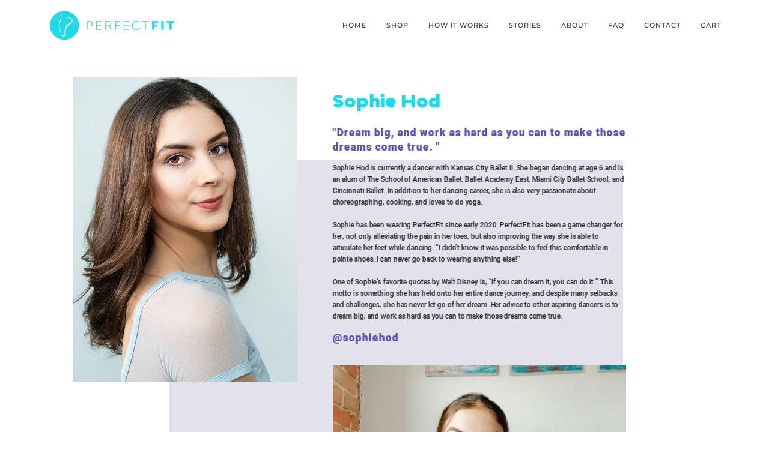

--- FILE ---
content_type: text/css
request_url: https://perfectfitpointe.com/cdn/shop/t/2/assets/pf-core.css?v=97129466187979197421598419473
body_size: 1797
content:
.font-purple{color:#5a4faa}.font-white{color:#fff}.font-turquoise{color:#22d8e7}.pf-purple-a{color:#5a4faa}.pf-purple-a:hover{color:#817ab4}.main-menu{text-transform:uppercase;font-family:heebo-black,arial,sans-serif!important}.nav--desktop .main-menu>li{font-family:heebo-black,arial,sans-serif!important}.pf-line-divider{height:2px;border-top:2px solid #333;width:100%;margin:50px 0}.pf-line-divider-white{height:2px;border-top:2px solid #fff;width:100%;margin:50px 0}.pf-line-divider-accent{height:2px;border-top:2px solid;width:8%;margin:30px auto;overflow:hidden}.pf-no-line-divider{height:2px;width:100%;margin:50px 0}.fadeInLeftSmall{-webkit-animation-name:fadeInLeftSmall;animation-name:fadeInLeftSmall}.pf-123-h1{margin:0 0 -14px;padding:0 0 0 14%;align-self:flex-start}.easyas-p{font-family:modelica-bold,arial,sans-serif!important;font-size:1.2rem;max-width:85%}.intro-pf{margin:10px 0 40px;font-family:modelica-bold,arial,sans-serif!important;font-size:1.15rem;max-width:65%;line-height:1.55em}.pa-4{padding:4% 0}.easyas-a-number{position:relative}.easyas-a-number-img{position:absolute;z-index:-1000;top:-120%;left:10%;width:55%}.easyas-b-number-img{position:absolute;z-index:-1000;top:-250%;left:10%;width:55%}.easyas-c-number-img{position:absolute;z-index:-1000;top:-200%;left:10%;width:55%}.easyas-blob-1,.easyas-blob-2,.easyas-blob-3{position:relative}.easyas-blob-1a{width:675px;height:813px;position:absolute;z-index:-3000;top:20%;left:92%}.easyas-blob-2a{width:450px;height:748px;position:absolute;z-index:-3000;top:-1%;left:-10%}.easyas-blob-3a{width:807px;height:334px;position:absolute;z-index:-3000;top:-330%;left:78%}.container-pf{width:100%;max-width:100%;margin:0 auto}.container-pf-small{width:70%;max-width:70%;margin:0 auto}.pf-itp-zindex{z-index:1}.container-pf-lauren{background-image:url(/cdn/shop/files/perfect-fit-pointe-stories-placeholder-wider.jpg?v=1582150479);-webkit-background-size:cover;-moz-background-size:cover;-o-background-size:cover;background-size:cover;height:80vh;width:100%;display:flex;overflow:hidden}.background-intro{background-image:url(/cdn/shop/files/perfect-fit-pointe-hero-placeholder.jpg?v=1581993441);-webkit-background-size:cover;-moz-background-size:cover;-o-background-size:cover;background-size:cover;height:90vh;width:100%;display:flex;opacity:1}.background-lg{height:70vh;width:100%;display:flex}.container-pf-wrapper-lg{display:flex;width:80%;flex-direction:column;justify-content:center;margin:0 auto;height:90vh}.container-pf-wrapper-lg-fs{display:flex;width:80%;flex-direction:column;justify-content:flex-start;margin:0 auto;height:90vh}.pf-dark-bg{background:#2223;height:90vh;width:100%;display:flex}.flex-start{justify-content:flex-start}.pf-row{display:flex;flex-direction:row;flex-wrap:wrap;width:80%;height:100%;margin:0 auto}.pf-column{display:flex;flex-direction:column;flex-basis:100%;flex:1;justify-content:center}.pf-product-img-section-2{max-width:100%;float:right}.pf-left-column-70{max-width:70%}.pf-left-column-50{max-width:50%}.mw-40{max-width:40%;margin:0 auto}.mw-80{max-width:80%}.container-fs-vimeo{position:relative;padding-bottom:3rem;margin:8rem 0 0}.container-fs-vimeo:before{content:"Watch The Video";color:#5a4faa;font-family:modelica-black,arial,sans-serif;font-size:3.1em;text-transform:none;position:relative;left:10%;top:-35px}.container-vimeo-image{position:absolute;width:600px;left:65%;height:auto;top:-95px;z-index:100}.fs-vimeo-preview-image{width:1050px;opacity:1;transition:all .5s}.fs-vimeo-preview-image:hover{width:1050px;opacity:.79}.pf-column-stories-bubble{position:relative;background-color:#fff;display:flex;justify-content:center;text-align:left;border-radius:85px;flex-direction:column;padding:7% 6%;max-width:700px;z-index:100}.row-pf-lauren,.pf-right-column-stories{position:relative}.pf-stories-shape-1{position:absolute;left:-10%;top:-30%;z-index:10;max-width:50%}.pf-stories-shape-2{position:absolute;left:90%;top:13%;z-index:1}.fd-row{flex-direction:row}.page-banner{background-color:#0000004d;display:flex;justify-content:center}.page-banner-contact{background-image:url(/cdn/shop/files/perfect-fit-banner-image-contact.jpg?v=1583370156);background-size:cover;background-repeat:no-repeat}.pf-column-2{width:50%;display:flex;flex-direction:column;align-items:center}.pf-row-short,.pf-row-shorter{display:flex;flex-direction:row;flex-wrap:wrap;width:55%;margin:0 auto;justify-content:center;align-items:center;align-self:center}.easyas-a,.easyas-b,.easyas-c{position:relative}.easyas-a:before{content:"";width:600px;height:295px;background:#f1f5f8;position:absolute;z-index:-1000;top:25%;left:6%}.easyas-b:before{content:"";width:670px;height:265px;background:#f9ebe0;position:absolute;z-index:-1000;top:8%;left:-3%}.easyas-c:before{content:"";width:480px;height:390px;background:#eeedf6;position:absolute;z-index:-1000;top:-1%;left:25%}.spacer{padding:10% 0}.pf-main-logo{max-width:70%;margin:0 0 20px}.pf-main-logo-text{margin:15px auto;max-width:500px}.pf-pub-img-logo{width:100%;max-width:400px;opacity:1;transition:all .4s}.pf-pub-img-logo-a:hover{opacity:1;transition:all .25s}.pf-pub-img-logo-a:hover{opacity:.5}.pf-button-animated-white,.pf-button-animated-turquoise{position:relative;box-sizing:border-box;display:inline-block;overflow:hidden;padding:14px 58px;margin:1.5em 0 0;text-align:center;text-decoration:none;white-space:nowrap;z-index:0;font-size:.75rem;letter-spacing:1px;font-family:heebo-black,arial,sans-serif;text-transform:uppercase;border-radius:50px}.pf-button-animated-white{border:2px solid rgb(255,255,255);color:#fff}.pf-button-animated-white-fill-right:before{position:absolute;content:"";background:#fff;transition-duration:.3s;z-index:-1;top:0;right:auto;bottom:auto;left:0;width:0px;height:100%;opacity:1}.pf-button-animated-white-fill-right:hover:before{width:100%;height:100%;opacity:1}.pf-button-animated-white-fill-right:hover{color:#000;background:#fff;transition:color .3s ease 0s,background 0s ease .3s}.pf-button-animated-white-fill-right-red-text:hover{color:#70000c;background:#fff;transition:color .3s ease 0s,background 0s ease .3s}.pf-button-animated-turquoise{border:2px solid rgb(34,216,231);color:#22d8e7}.pf-button-animated-turquoise-fill-right:before{position:absolute;content:"";background:#22d8e7;transition-duration:.3s;z-index:-1;top:0;right:auto;bottom:auto;left:0;width:0px;height:100%;opacity:1}.pf-button-animated-turquoise-fill-right:hover:before{width:100%;height:100%;opacity:1}.pf-button-animated-turquoise-fill-right:hover{color:#fff;background:#22d8e7;transition:color .3s ease 0s,background 0s ease .3s}.pf-button-flat{display:flex;padding:14px 58px;margin:3.5em 0 0;text-align:center;text-decoration:none;white-space:nowrap;z-index:0;font-size:.75rem;letter-spacing:1px;font-family:heebo-black,arial,sans-serif;text-transform:uppercase;border-radius:50px;max-width:200px;justify-content:center;transition:all .3s}.pf-button-flat-turquoise{background-color:#22d8e7;color:#fff}.pf-button-flat-turquoise:hover{background-color:#1fc0cd;color:#fff}.pf-button-flat-white{background-color:#fff;color:#1fc0cd}.pf-button-flat-white:hover{background-color:#efefef;color:#1fc0cd}.pa-5{padding:5%}.pa-easy-5{padding:3% 0}.pa-easy-5-tb{padding:3% 0 9%}.pa-easy-7{padding:6% 0 3%}.pa-10{padding:10%}.pa-20{padding:20%}.pa-lr-5{padding:3% 5%}.pa-ud-5{padding:5% 0}.ta-left{text-align:left}.ta-center{text-align:center}.ta-right{text-align:right}.divider-30{padding:15px 0}.w100{width:100%}.topic{padding:0 20px;border-bottom:solid 1px #ebebeb}.open{cursor:pointer;display:block;padding:0}.open:hover{opacity:.7}.expanded{background-color:#f2f6f9;transition:all .3s ease-in-out}.question{padding-top:30px;padding-right:40px;padding-bottom:20px;font-size:18px;font-weight:500;color:#5a4faa}.answer{line-height:26px;display:none;margin-bottom:30px;text-align:justify;padding-left:20px;padding-right:20px}.faq-t{-moz-transform:rotate(-45deg);-ms-transform:rotate(-45deg);-webkit-transform:rotate(-45deg);transform:rotate(-45deg);display:inline-block;float:right;position:relative;top:-55px;right:10px;width:10px;height:10px;background:transparent;border-left:2px solid #ccc;border-bottom:2px solid #ccc;transition:all .3s ease-in-out}.faq-o{top:-50px;-moz-transform:rotate(-224deg);-ms-transform:rotate(-224deg);-webkit-transform:rotate(-224deg);transform:rotate(-224deg)}@font-face{font-family:modelica-black;src:url(modelica-black.eot);src:url(modelica-black.eot?#iefix) format("embedded-opentype"),url(modelica-black.woff2) format("woff2"),url(modelica-black.woff) format("woff"),url(modelica-black.ttf) format("truetype"),url(modelica-black.svg#d-dindin-bold) format("svg");font-weight:400;font-style:normal}@font-face{font-family:modelica-regular;src:url(BwModelicaSS01-Regular.eot);src:url(BwModelicaSS01-Regular.eot?#iefix) format("embedded-opentype"),url(BwModelicaSS01-Regular.woff2) format("woff2"),url(BwModelicaSS01-Regular.woff) format("woff"),url(BwModelicaSS01-Regular.ttf) format("truetype"),url(BwModelicaSS01-Regular.svg#d-din_condensedregular) format("svg");font-weight:400;font-style:normal}@font-face{font-family:modelica-bold;src:url(BwModelicaSS01-Bold.eot);src:url(BwModelicaSS01-Bold.eot?#iefix) format("embedded-opentype"),url(BwModelicaSS01-Bold.woff2) format("woff2"),url(BwModelicaSS01-Bold.woff) format("woff"),url(BwModelicaSS01-Bold.ttf) format("truetype"),url(BwModelicaSS01-Bold.svg#d-din_condensedregular) format("svg");font-weight:400;font-style:normal}@font-face{font-family:heebo-black;src:url(Heebo-Black.eot);src:url(Heebo-Black.eot?#iefix) format("embedded-opentype"),url(Heebo-Black.woff2) format("woff2"),url(Heebo-Black.woff) format("woff"),url(Heebo-Black.ttf) format("truetype"),url(Heebo-Black.svg#d-din_condenseddinCnBd) format("svg");font-weight:400;font-style:normal}@font-face{font-family:heebo-medium;src:url(Heebo-Medium.eot);src:url(Heebo-Medium.eot?#iefix) format("embedded-opentype"),url(Heebo-Medium.woff2) format("woff2"),url(Heebo-Medium.woff) format("woff"),url(Heebo-Medium.ttf) format("truetype"),url(Heebo-Medium.svg#d-din_condenseddinCnBd) format("svg");font-weight:400;font-style:normal}@media screen and (min-width: 2559px){.wrapper{max-width:1820px!important}.pf-stories-shape-2{left:90%}}@media screen and (min-width: 768px) and (max-width: 1368px){.pf-column{flex-wrap:wrap}}@media screen and (max-width: 767px){.pf-column{flex-wrap:wrap}}.videobg{position:relative;width:100%;height:80vh;overflow:hidden;background:#f4f8fa}.videobg-width{position:absolute;width:100%;height:100%;left:-9999px;right:-9999px;margin:auto}.videobg-aspect{position:absolute;width:100%;height:0;top:-9999px;bottom:-9999px;margin:auto;padding-bottom:56.25%;overflow:hidden}.videobg-make-height{position:absolute;top:0;right:0;bottom:0;left:0}.videobg-hide-controls{box-sizing:content-box;position:relative;height:100%;width:100%;padding:55px 97.7777px;top:-55px;left:-97.7777px}.videobg iframe{position:absolute;width:100%;height:100%;top:0;left:0;border:0 none}.pf-main-logo-intro{z-index:1000;position:absolute;top:41%;left:20%}@media only screen and (max-width: 480px){.faq-t{display:none}.question{padding-right:0;text-align:left}.answer{margin-bottom:30px;padding-left:0;padding-right:0}}input[type=text],input[type=search],input[type=password],input[type=email],input[type=file],input[type=number],input[type=tel],input[type=url],textarea,select{font-family:heebo-regular,sans-serif!important}textarea{font:300 inherit heebo-black,serif}video::-webkit-media-controls-panel{background-image:linear-gradient(transparent,transparent)!important;//Transparent for your case}
/*# sourceMappingURL=/cdn/shop/t/2/assets/pf-core.css.map?v=97129466187979197421598419473 */


--- FILE ---
content_type: text/css
request_url: https://perfectfitpointe.com/cdn/shop/t/2/assets/accordion.scss?v=183903455578361188401595994706
body_size: -310
content:
.subheading{
  margin-top:0;
  text-transform:uppercase;
}

dl{
  margin:30px auto 60px;
  max-width:600px;
  text-align: left;
  font-family: 'heebo-medium', arial, sans-serif;
}

dt{
  color:#292929;
  font-weight:600;
  padding:15px;
  position:relative;
  text-align:left;
  transition: all .5s;
  border-top: 1px solid #cccccc;
}

dd:nth-child(6) {
 border-bottom: 1px solid #cccccc;
}

.pf-bottom-divider {
 border-top: 1px solid #cccccc;
  width: 100%;
  padding: 15px;
}

dt:after {
width: 10px;
    height: 10px;
    border-right: 2px solid #22d8e7;
    border-bottom: 2px solid #22d8e7;
    position: absolute;
    right: 10px;
    content: " ";
    top: 21px;
    transform: rotate(-45deg);
  	transition: all 0.2s ease-in-out;

}


dt:hover{
  cursor:pointer;
}

dt + dd{
  max-height:0;
}

dd{
  color:#292929;
  margin:0;
  overflow:hidden;
  padding:1px 15px;
  transition: all .5s;
}

dt.opened:after{
  transform:rotate(45deg);
}

dt.opened + dd{
  padding:15px 15px 30px;
  max-height:800px;
}


option {
padding: 8px 2px !important;
}


dd {
  font-size: 1em;
  letter-spacing: -0.1px;
  line-height: 1.6em;
}


@media screen and (min-width: 767px) and (max-width: 999px) {
  dd {
    font-size: 1em;
  }
}
  
  
  
  
  @media screen and (min-width: 1000px) and (max-width: 1024px) {
  dd {
    font-size: 0.65em;
  }
  }
  
  @media screen and (min-width: 1025px) and (max-width: 1240px) {

  dd {
    font-size: 0.65em;
  }
  }
  
  
  @media screen and (min-width: 1241px) and (max-width: 1368px) {

  dd {
    font-size: 0.75em;
  }
  }
  
  
  @media screen and (min-width: 1241px) and (max-width: 1280px) {
  
  dd {
    font-size: 0.75em;
  }
  }
  
  
  @media screen and (min-width: 1369px) and (max-width: 1440px) {

  dd {
    font-size: 0.80em;
  }
  }
  
  
  @media screen and (min-width: 1441px) and (max-width: 1600px) {

  dd {
    font-size: 0.85em;
  }
  }
  
  
  @media screen and (min-width: 1536px) and (max-width: 1600px) {

  dd {
    font-size: 0.85em;
  }
  }
  
  
  @media only screen and (min-device-width: 767px) and (max-device-width: 1023px) and (-webkit-min-device-pixel-ratio: 1) {
  dd {
    font-size: 0.85em;
  }
  }
  
  
  @media only screen and (min-device-width: 1024px) and (max-device-width: 1330px) and (-webkit-min-device-pixel-ratio: 1) {

  
  
    dd {
    font-size: 0.85em;
  }
  
  }
  
 @media screen and (max-width: 767px) {
 
    dd {
    font-size: 0.9em;
  }
 }

--- FILE ---
content_type: text/css
request_url: https://perfectfitpointe.com/cdn/shop/t/2/assets/pf-main.scss?v=34484422948180040141634182073
body_size: 12229
content:

body {
  opacity: 1;
  transition: 1s opacity;
  box-sizing: border-box;
  overflow-x: hidden !important;
    -webkit-font-smoothing: antialiased;
  -moz-osx-font-smoothing: grayscale;
}

body.fade-out {
  opacity: 0;
  transition: none;
}


#insta-feed {
width: 70% !important;
}


/* =========================================================================================== *
 * * * * * * * * * * * * * * * * * * Body and Text Styling * * * * * * * * * * * * * * * * * *
 ============================================================================================ */

:-moz-any-link:focus {
  outline: none;
}

input::-moz-focus-inner {
  border: 0;
}

:focus {
  outline: 0;
}

a {
  text-decoration: none;
}

input[type="submit"] {
  cursor: pointer;
}

img {
  border: 0;
}

body {
  width: 100%;
  margin: 0 auto;
}

/* Main Font Stylings */

.top10-h1 {
padding: 3%;
  text-align: center;
}
h1,
h2 {
    -webkit-font-smoothing: antialiased;
  -moz-osx-font-smoothing: grayscale;
  font-family: 'modelica-black', arial, sans-serif;
  -webkit-text-stroke-width: 0 !important;
  font-weight: normal !important;
}

h3 {
  font-family: 'heebo-black', arial, sans-serif;
}

h4 {
  font-family: 'heebo-medium', arial, sans-serif;

}

p {
  font-family: 'modelica-regular', arial, sans-serif;

}

.tablet-product-web-h1 {
  font-size: 1.35rem;
}

.tablet-product-web-p {
    font-family: 'modelica-bold', arial, sans-serif !important;
    font-size: 0.8rem;
    margin: 0 0 5px 0;
}

.pf-h1,
.pf-h2,
.pf-h3,
.pf-h4,
.pf-h5,
.pf-h6,
.pf-p {
  line-height: 1em;
  margin: 20px 0;
  font-style: normal;
}

.italic {
  font-style: italic;
}

.uppercase {
  text-transform: uppercase;
}

/* BLACK */

.pf-h1 {
  font-family: 'modelica-black', arial, sans-serif;
  font-size: 2.7em;
  text-transform: none;
  letter-spacing: 0;
  -webkit-font-smoothing: antialiased;
  -moz-osx-font-smoothing: grayscale;
}

/* BOLD */

.pf-h2 {
  font-family: 'modelica-black', arial, sans-serif;
  font-size: 1.8rem;
  letter-spacing: 0.65em;
  margin-right: -0.65em;
  text-transform: none;
}


.pf-h3 {
  font-size: 2.3rem;
  font-family: 'heebo-black', arial, sans-serif;
  letter-spacing: 0.4em;
  margin-right: -0.4em;
  text-transform: none;
}


.pf-h4 {
  font-family: 'heebo-medium', arial, sans-serif;
  font-size: 2.3rem;
}

p {
  font-family: 'modelica-regular', arial, sans-serif;
  font-size: 1em;
  letter-spacing: -0.1px;
  line-height: 1.6em;
}

h1 {
  letter-spacing: 0;
  font-weight: 600;
}

.intro-h1 {
  font-size: 6em;
  margin: 0;
}

.intro-pf {
  font-size: 17px;
  margin: 10px 0 40px 0
}


.fs-vimeo-h1-mobile {
display: flex;
  justify-content: center;
  margin-bottom: -5px;
  margin-top: 6rem;
}

.font-purple {
  color: #5a4faa;
}

.font-white {
  color: #fff;
}


.font-turquoise {
  color: #22d8e7;
}

.font-grey {
  color: #aaacae;
}

.pf-purple-a {
  color: #5a4faa;
}

.pf-purple-a:hover {
  color: #817ab4;
}

.main-menu {
  text-transform: uppercase;
  font-family: 'heebo-black', arial, sans-serif !important;
}

.nav--desktop .main-menu>li {
  font-family: 'heebo-black', arial, sans-serif !important;

}

.molding-image {
width: 100%;
}


.h3-stories {
  margin: 0;
  padding: 0;
}

.h3-modal {
  margin: 0;
  padding: 0;
}

.stories-top3-name {
  font-size: 1.5rem;
  font-family: 'modelica-black', arial, sans-serif;
  margin: 3rem 0 .55em 0;
}

.stories-top3-title {
  font-family: 'heebo-black', arial, sans-serif !important;
  margin: .54em 0 0 0;
}

#instagramlink {
  color: #22d8e7;
  font-family: 'heebo-medium', arial, sans-serif;
  font-size: 1.1rem;
}

#instagramlink:hover {
  color: #32ebfa;
}

#name {
  font-family: 'heebo-black', arial, sans-serif !important;
  font-size: 1.2rem;
  color: #5a4faa;
}

#title {
  font-family: 'heebo-black', arial, sans-serif !important;
}

.h1-banner {
  padding: 14% 0;
}

.shopify-product-form {
  max-width: 600px;
}

.product-table-header {
  font-family: 'modelica-bold', arial, sans-serif !important;
  text-transform: uppercase;
}

.cart-margin {
  margin-bottom: 90px;
}

#myList li{ 
  display:none;
}

#myList li h4 { 
  color: #5a4faa;
}

#myList li p { 
  max-width: 80%;
  margin: 0 auto;
}


#loadMore {
    cursor:pointer;
}

#showLess {
    margin-top: 25px;
    cursor:pointer;
    display:none;
}

 .product-review-divider {
  width: 100%;
  height: 1px;
  background-color: #efefef;
  margin: 30px 0 30px 0;
}

@media screen and (max-width: 1279px) {
#myList li p { 
  max-width: 100%;
  margin: 0 auto;
}
}



/* =========================================================================================== *
 * * * * * * * * * * * * * * * * * * * Special Text Styling * * * * * * * * * * * * * * * * * *
 ============================================================================================ */

.pf-line-divider {
  height: 2px;
  border-top: 2px solid #333;
  width: 100%;
  margin: 50px 0;
}

.pf-line-divider-white {
  height: 2px;
  border-top: 2px solid #fff;
  width: 100%;
  margin: 50px 0;
}

.pf-line-divider-accent {
  height: 2px;
  border-top: 2px solid $accent;
  width: 8%;
  margin: 30px auto;
  overflow: hidden;
}

.pf-no-line-divider {
  height: 2px;
  width: 100%;
  margin: 50px 0;
}

.pf-123-h1 {
  margin: 0 0 -14px 0;
  padding: 0 0 0 14%;
  align-self: flex-start;
  z-index: 1000;
}

.easyas-video {
  width: 500px;
  height: 281px;
}

.dataimage {
width: 100%;
  
}
.easyas-p {
  font-family: 'modelica-bold', arial, sans-serif !important;
  font-size: 1.2rem;
  max-width: 85%;
}

.easyas-p-product {
  font-family: 'modelica-bold', arial, sans-serif !important;
  font-size: 1rem;
  margin: 0 0 5px 0;
  max-width: 70%;
}


.kelly-title {
  font-family: 'modelica-bold', arial, sans-serif !important;
  font-size: 1rem;
  margin: 20px 0 5px 0;
  max-width: 70%;  
}
.intro-pf {
  margin: 10px 0 40px 0;
  font-family: 'modelica-bold', arial, sans-serif !important;
  font-size: 1.15rem;
  max-width: 65%;
  line-height: 1.55em;
}

.ta-left-desktop {
  text-align: left;
}


.money {
  color: #22d8e7;
}


.pa-carousel {
padding: 3% 0 5% 0;
}

.frontpage-hero-video {
width: 100%;
  padding: 20px 0;
}
/* =========================================================================================== *
 * * * * * * * * * * * * * * * * * * * SPACING Styling * * * * * * * * * * * * * * * * * *
 ============================================================================================ */

.pa-4 {
  padding: 4% 0;
}





/* =========================================================================================== *
 * * * * * * * * * * * * * * * * * * * Press Styling * * * * * * * * * * * * * * * * * *
 ============================================================================================ */


.parallax-about {
height: 64vh;
}
.flex-grid {
  max-width: 100%;
  -webkit-align-items: center;
  align-items: center;
  justify-content: center;
}

.flex-grid-thirds,
.flex-grid-thirds-footer,
.flex-grid-four,
.flex-grid-two {
  display: flex;
  justify-content: center;
  flex-wrap: wrap;
  align-items: center;
}

.flex-grid-thirds .col,
.flex-grid-thirds-footer .col {
  width: 30.3333%;
  margin: 15px;
}

.flex-grid-two .col {
  width: 95%;
}

.flex-grid-four .col {
  width: 24%;
}

.flex-col-inner-3 {
  width: 100%;
  display: flex;
  justify-content: space-evenly;
  flex-wrap: wrap;
}

.col img {
  -webkit-align-items: center;
  align-items: center;
  justify-content: center;
  display: flex;
  margin: 0 auto;
}


.project-image-1,
.project-image-2,
.project-image-3,
.project-image-4,
.project-image-5,
.project-image-6,
.project-image-7,
.project-image-8,
.project-image-9,
.project-image-10 {
  height: 100%;
  width: 100%;
  max-width: 100%;
  background-position: center;
  background-size: cover;
  background-repeat: repeat;
}

.project-image-1 {
  background-image: url('/cdn/shop/files/nyt-2018-article1.jpg?v=1596323264');
}

.project-image-2 {
    background-image: url('/cdn/shop/files/pfp-dance-spirit-jul-2018.jpg?v=1592547993');
}

.project-image-3 {
  background-image: url('/cdn/shop/files/article-3-toepadsthatareseriouspointeshoegamechangers.jpg?v=1596343710');
}

.project-image-4 {
    background-image: url('/cdn/shop/files/pfp-pointe-magazine-july-2018.jpg?v=1592547993');
}

.project-image-5 {
    background-image: url('/cdn/shop/files/pfp-dance-magazine-nov2018.jpg?v=1592547993');
}

.project-image-6 {
  background-image: url('/cdn/shop/files/ballet-2-business.jpg?v=1596343915');
}

.project-image-7 {
  background-image: url('/cdn/shop/files/article-7.jpg?v=1596344013');
}

.project-image-8 {
    background-image: url('/cdn/shop/files/article8.jpg?v=1596344013');

}
.project-image-9 {
    background-image: url('/cdn/shop/files/pfp-dance-magazine-april2017.jpg?v=1592547993');

}

.project-hover {
  height: 50.2vh;
  width: 100%;
  overflow: hidden;
  display: flex;
  align-items: center;
  justify-content: center;
  align-self: center;
  flex-direction: column;
  transition: background-color .15s;
  background-color: rgba(55, 55, 55, 0);
}

.project-hover-background {
  width: 100%;
  overflow: hidden;
  display: flex;
  align-items: center;
  justify-content: center;
  align-self: center;
  flex-direction: column;
  transition: background-color .15s;
  background-color: rgba(55, 55, 55, 0);
}

.middle {
  display: none;
  height: 20px;
}

.project-hover:hover {
  background-color: rgba(55, 55, 55, 0.5);
}

.project-hover:hover .project-h4 {
  display: flex;
  justify-content: center;
}

.project-hover:hover .project-p {
  display: flex;
  justify-content: center;
}

.project-hover:hover .middle {
  display: flex;
  justify-content: center;
}


.project-h4 {
  width: 90%;

  display: none;
  color: #fff;
  font-size: 1.5rem;
  font-family: 'heebo-medium', arial, sans-serif;
  justify-content: center;
}

.project-p {
  font-size: 1rem;
  font-family: 'heebo-medium', arial, sans-serif;
  color: #fff;
  width: 90%;
  display: none;
}

.project-hover {
  &:hover .project-h4 {
    display: flex;
    justify-content: center;
  }

}

.project-hover {
  &:hover .project-p {
    display: flex;
    justify-content: center;
  }

}

.project-h4 {
  margin: 0 10px 15px 10px;
  text-align: center;
}

.project-p {
  margin: 0 10px 15px 10px;
  text-align: center;

}






.btn-arrow {
  position: relative;
  transition: background-color 300ms ease-out;
}

.btn-arrow span {
  display: inline-block;
  position: relative;
  transition: all 300ms ease-out;
  will-change: transform;
}

.btn-arrow:hover span {
  transform: translate3d(-1rem, 0, 0);
}

.btn-arrow svg {
  position: absolute;
  width: 0.9em;
  right: 0;
  opacity: 0;
  top: 50%;
  transform: translateY(-50%);
  transition: all 300ms ease-out;
  will-change: right, opacity;
}

.btn-arrow svg * {
  stroke-width: 2px;
  stroke-color: transparent;
}

.btn-arrow:hover svg {
  opacity: 1;
  right: -1.4rem;
}


.middle {
  font-family: 'modelica-black', arial, sans-serif !important;
  font-size: 1.2em;
  letter-spacing: -0.1px;
  line-height: 1.6em;
  color: #fff;
}

.middle a {
  color: #22d8e7;
}

.middle a:hover {
  color: #32ebfa;
}


@media (max-width: 1340px) {
  .flex-grid-thirds .col {
    width: 50%;
  }
}




/* =========================================================================================== *
 * * * * * * * * * * * * * * * * * * * PFP Container Styles * * * * * * * * * * * * * * * * *
 ============================================================================================ */

.container-pf {
  width: 100%;
  max-width: 100%;
  margin: 0 auto;
}

.container-pf-small {
  width: 70%;
  max-width: 70%;
  margin: 0 auto;
}

.container-pf-lauren {
  background-image: url('/cdn/shop/files/perfect-fit-pointe-stories-placeholder-wider.jpg?v=1582150479');
  -webkit-background-size: cover;
  -moz-background-size: cover;
  -o-background-size: cover;
  background-size: cover;
  height: 80vh;
  width: 100%;
  display: flex;
  overflow: hidden;
}

.pf-lauren-design-background {
  background-image: url('/cdn/shop/files/perfectfit-lauren-wide-design-page2.jpg?v=1590728187');
  -webkit-background-size: cover;
  -moz-background-size: cover;
  -o-background-size: cover;
  background-size: cover;
  width: 100%;
  display: flex;
  overflow: hidden;
  background-repeat: no-repeat;
}

.background-intro {
  background-image: url('/cdn/shop/files/perfect-fit-pointe-hero-placeholder.jpg?v=1581993441');
  -webkit-background-size: cover;
  -moz-background-size: cover;
  -o-background-size: cover;
  background-size: cover;
  height: 90vh;
  width: 100%;
  display: flex;
  opacity: 1;
}

.design-top-background {
  background-image: url('/cdn/shop/files/perfectfit-design-top-image-3.jpg?v=1590121963');
  -webkit-background-size: cover;
  -moz-background-size: cover;
  -o-background-size: cover;
  background-size: cover;
  height: 80vh;
  width: 100%;
  display: flex;
  opacity: 1;
}

.product-page-top-background {
  background-image: url('/cdn/shop/files/product-page-banner-overhead-product-sm.jpg?v=1592452983');
  -webkit-background-size: cover;
  -moz-background-size: cover;
  -o-background-size: cover;
  background-size: cover;
  height: 80vh;
  width: 100%;
  display: flex;
  opacity: 1;
}

.product-page-mid-background {
  background-image: url('/cdn/shop/files/product-page-banner-pointe-product.jpg?v=1592368788');
  -webkit-background-size: cover;
  -moz-background-size: cover;
  -o-background-size: cover;
  background-size: cover;
  height: 80vh;
  width: 100%;
  display: flex;
  opacity: 1;
}

.therapist-top-background {
  background-image: url('/cdn/shop/files/physical-therapists-top-photo2.jpg?v=1591926162');
  -webkit-background-size: cover;
  -moz-background-size: cover;
  -o-background-size: cover;
  background-size: cover;
  height: 80vh;
  width: 100%;
  display: flex;
  opacity: 1;
  background-position: 50%;
}

.moldingprocess-top-background {
  background-image: url('/cdn/shop/files/molding-process-top-image.jpg?v=1592540795');
  -webkit-background-size: cover;
  -moz-background-size: cover;
  -o-background-size: cover;
  background-size: cover;
  height: 80vh;
  width: 100%;
  display: flex;
  opacity: 1;
      background-position: 50%;
}

.pf-product-web-background {
    background-image: url('/cdn/shop/files/pointeshoe-background-pfp-product-page-final.jpg?v=1594862495');
  -webkit-background-size: cover;
  -moz-background-size: cover;
  -o-background-size: cover;
  background-size: cover;
  height: 100vh;
  width: 100%;
  display: flex;
  flex-wrap: wrap;
  opacity: 1;
  background-position: 50%;
  align-items: center;
}

.pf-product-web-text-background {
  display: flex;
  align-items: center;
  background-color: #f5f7f6;
  width: 100%;
  justify-content: center;
  padding: 4% 0 0 0;
}

.stories-grey-block {
position: relative;
  width: 100%;
}

.stories-grey-block-image {
position: absolute;
  z-index: 0;
  width: 57%;
    top: 17%;
    left: 23%;
    height: 45%;
}



.stories-cream-block-image {
position: absolute;
  z-index: 0;
width: 57%;
    top: 16%;
    left: 20%;
    height: 45%;  

}

.stories-cream-block {
position: relative;
  width: 100%;
}

.stories-bluegrey-block {
position: relative;
  width: 100%;
}

.pf-row-stories {
  width: 65%;
  display: flex;
  flex-direction: row;
  margin: 0 auto;
}

.stories-transform-left {
transform: translate(-8%, 0);
}

.stories-transform-right {
transform: translate(8%, 0);
}

.stories-image-row-top {
width: 85%;
  margin: 0 auto;
  padding: 0 5%;
}

.stories-top-3-dancer-image-top {
width: 100%;
    margin: -5% auto 0 auto; 
}

.h1-stories-aligned-r {
    margin: 2% 0 9% -25%;
    z-index: 1000;
  font-size: 3.7rem;
}

.h1-stories-aligned-l {
    margin: 2% -25% 9% 0;
    z-index: 1000;
    font-size: 3.7rem;
}



.stories-text-row-top {
  width: 100%;
  display: flex;
  text-align: left;
  padding: 0 1%;
  flex-direction: column;
  justify-content: left;
}

.background-lg {
  height: 70vh;
  width: 100%;
  display: flex;
}

.container-pf-wrapper-lg {
  display: flex;
  width: 80%;
  flex-direction: column;
  justify-content: center;
  margin: 0 auto;
  height: 90vh;
}

.container-pf-wrapper-lg-fs {
  display: flex;
  width: 80%;
  flex-direction: column;
  justify-content: flex-start;
  margin: 0 auto;
  height: 90vh;
}

.pf-dark-bg {
  background: rgba(34, 34, 34, 0.2);
  height: 90vh;
  width: 100%;
  display: flex;
}

.flex-start {
  justify-content: flex-start;
}


.pf-row {
  display: flex;
  flex-direction: row;
  flex-wrap: wrap;
  width: 80%;
  height: 100%;
  margin: 0 auto;
}

.pf-row-top10-mid {
  display: flex;
  flex-direction: row;
  flex-wrap: wrap;
  width: 70%;
  margin: 0 auto;
  height: 15%;
  align-items: center;
}

.pf-row-top10-top {
  height: 25%;
  display: flex;
  flex-direction: row;
  flex-wrap: wrap;
  width: 70%;
  margin: 0 auto;
  align-items: flex-end;
}

.pf-row-top10-bottom {
  height: 25%;
  display: flex;
  flex-direction: row;
  flex-wrap: wrap;
  width: 70%;
  margin: 0 auto;
  align-items: flex-start;
}




.pf-row-mid {
  display: flex;
  flex-direction: row;
  flex-wrap: wrap;
  width: 55%;
  margin: 0 auto;
  justify-content: center;
  align-items: center;
  align-self: center;
}

.pf-row-mid-pt {
  display: flex;
  flex-direction: row;
  flex-wrap: wrap;
  width: 80%;
  margin: 0 auto;
  justify-content: center;
  align-items: center;
  align-self: center;
}

.pf-row-full {
  display: flex;
  flex-direction: row;
  flex-wrap: wrap;
  width: 95%;
  margin: 0 auto;
  justify-content: center;
  align-items: center;
  align-self: center;
}

.pf-column {
  display: flex;
  flex-direction: column;
  flex-basis: 100%;
  flex: 1;
  justify-content: center;
}

.pf-column {
  width: 100%;
  display: flex;
  flex-direction: column;
  flex-basis: 100%;
  flex: 1;
  justify-content: center;
}

.pf-column-4ths {
  width: 19.5%;
  display: flex;
  flex-direction: column;
  flex-basis: 100%;
  flex: 1;
  justify-content: center;
  height: 100%;
}

.pf-column-4ths-wrapper-low {
  width: 100%;
    align-self: center;
    height: 100%;
    display: flex;
    justify-content: center;
    align-items: center;
    flex-direction: column;
    text-align: center;
    margin-bottom: -30%;
}

.pf-column-4ths-wrapper-mid {
  width: 100%;
    align-self: center;
    height: 100%;
    display: flex;
    justify-content: center;
    align-items: center;
    flex-direction: column;
    text-align: center;
}

.pf-column-4ths-wrapper-mid-r {
  width: 100%;
    align-self: center;
    height: 100%;
    display: flex;
    justify-content: center;
    align-items: center;
    flex-direction: column;
    text-align: center;
    margin-right: -30%;
}

.pf-column-4ths-wrapper-top {
    width: 100%;
    display: flex;
    flex-direction: column;
    height: 50%;
    text-align: center;  
    margin-top: -10%;
  align-items: center;
}

.easyas-h1-product {
    max-width: 100%;
    margin-left: -30%;
}

.pf-column-jc-end {
  display: flex;
  flex-direction: row;
  justify-content: flex-end;
}

.pf-column-jc-center {
  display: flex;
  flex-direction: row;
  justify-content: center;
  height: 100%:
}

.jc-center {
  justify-content: center;
}

.ai-center-jc-center {
align-items: center;
  justify-content: center;
}

.jc-fe-desktop {
justify-content: flex-end;
}


.pf-product-img-section-2 {
  max-width: 100%;
  float: right;
}

.pf-left-column-70 {
  max-width: 70%;
}

.pf-left-column-50 {
  max-width: 50%;
}

.mw-40 {
  max-width: 40%;
  margin: 0 auto;
}

.mw-60 {
  max-width: 60%;
  margin: 0 auto;
}

.mw-80 {
  max-width: 80%;
}


.container-fs-vimeo {
  position: relative;
  padding-bottom: 3rem;
  margin: 8rem 0 0 0;
}

.container-fs-vimeo:before {
  content: "Watch The Video";
  color: #5a4faa;
  font-family: 'modelica-black', arial, sans-serif;
  font-size: 3.1em;
  text-transform: none;
  position: relative;
  left: 10%;
  top: -35px;
}

.container-vimeo-image {
  position: absolute;
  width: 600px;
  left: 65%;
  height: auto;
  top: -95px;
  z-index: 100;
}

.fs-vimeo-transition-column {
  display: flex;
  flex-direction: column;
  align-items: center;
}

.fs-vimeo-preview-image {
  width: 1050px;
  opacity: 1;
  transition: all 0.5s;
}

.fs-vimeo-preview-image-molding {
  width: 100%;
  opacity: 1;
  transition: all 0.5s;
}

.fs-vimeo-preview-image::hover {
  opacity: 0.79;
  width: 1050px;
}

.fs-vimeo-preview-image-stories {
  width: 270px;
  opacity: 1;
  transition: all 0.5s;
  padding: 10px 0;
}

.vimeo-stories-top {
  padding-top: 1.5rem;
    margin: 7rem 0 0 0;
}

.container-fs-vimeo-mobile {
 padding: 10% 1%;
}

.pa-4 {
  padding: 5% 0;
}

.pa-5-no-bottom {
padding: 10% 0 0 0;
}

.pa-9-no-top {
padding: 0 0 9% 0;
}


.fs-vimeo-preview-image-stories:hover {
  opacity: 0.79;
}

.pf-column-stories-bubble {
  position: relative;
  background-color: #fff;
  display: flex;
  justify-content: center;
  text-align: left;
  border-radius: 85px;
  flex-direction: column;
  padding: 7% 6%;
  max-width: 700px;
  z-index: 100;
}

.row-pf-lauren {
  position: relative;
}

.pf-right-column-stories {
  position: relative;
}

.pf-stories-shape-1 {
  position: absolute;
  left: -10%;
  top: -30%;
  z-index: 10;
  max-width: 50%;
}

.pf-stories-shape-2 {
  position: absolute;
  left: 90%;
  top: 13%;
  z-index: 1;
}

.fd-row {
  flex-direction: row;
}

.fd-col {
  flex-direction: column;
}

.page-banner {
  background-color: rgba(0, 0, 0, 0.3);
  display: flex;
  justify-content: center;
  flex-direction: column;
  padding: 14%;
  align-items: center;
  text-align: center;
}

.page-banner-design {
    background-color: rgba(0, 0, 0, 0.1);
  display: flex;
  justify-content: center;
  flex-direction: column;
width: 100%;
  align-items: center;
  text-align: center;
}

.page-banner-about {
  background-color: rgba(0, 0, 0, 0.3);
  display: flex;
  justify-content: center;
  flex-direction: column;
  align-items: center;
  text-align: center;
  height: 100%;
}

.page-banner-contact {
  background-image: url('/cdn/shop/files/perfect-fit-banner-image-contact.jpg?v=1583370156');
  background-size: cover;
  background-repeat: no-repeat;
}

.pf-column-2 {
  width: 50%;
  display: flex;
  flex-direction: column;
  align-items: center;
}

.pf-column-full {
  width: 100%;
  display: flex;
  flex-direction: column;
  align-items: center;
}

.ai-left-col-full {
  align-items: left;
  display: flex;
  flex-direction: column;
  width: 100%;
}

.pf-column-design-animation {
width: 60%;
    display: flex;
  flex-direction: column;
  align-items: center;
}

.pf-column-design-animation-2 {
    display: flex;
  flex-direction: column;
  align-items: center;
 width: 40%;
  
}
.pf-column-review-name {
width: 30%;
    display: flex;
  flex-direction: column;
  align-items: center;
}

.pf-column-review {
    display: flex;
  flex-direction: column;
  align-items: center;
 width: 70%;
  
}
.pf-row-design {
  display: flex;
  flex-direction: column;
  flex-wrap: wrap;
  width: 55%;
  margin: 0 auto;
  justify-content: center;
  align-items: center;
  align-self: center;
  height: 45%;
  justify-content: flex-end;
}

.pf-row-design-80 {
  display: flex;
  flex-direction: column;
  flex-wrap: wrap;
  width: 55%;
  margin: 0 auto;
  justify-content: center;
  align-items: center;
  align-self: center;
  height: 80%;
  justify-content: flex-end;
}

.pf-column-2-lg {
  width: 60%;
  display: flex;
  flex-direction: column;
  align-items: center;
}

.pf-column-3-lg {
  width: 60%;
  display: flex;
  flex-direction: column;
  padding: 0 3%;
}

.pf-math-image {
width: 100%;
}

.pf-product-image-row {
  width: 50%;
  display: flex;
  flex-direction: column;
  padding: 0 3%;
}

.pf-product-math-row {
  width: 50%;
  display: flex;
  flex-direction: column;
  padding: 0 3%;
}

.pf-column-3 {
  width: 40%;
  display: flex;
  flex-direction: column;
  padding: 1%;
}

.pf-column-pt-image-l {
  width: 30%;
  display: flex;
  padding: 1%;
  justify-content: flex-start;
}
.pf-column-pt-image-r {
  width: 30%;
  display: flex;
  padding: 1%;
  justify-content: flex-end;
}

.pf-row-short {
  display: flex;
  flex-direction: row;
  flex-wrap: wrap;
  width: 55%;
  margin: 0 auto;
  justify-content: center;
  align-items: center;
  align-self: center;
}


.pf-row-short-workshops {
  display: flex;
  flex-direction: row;
  flex-wrap: wrap;
  width: 55%;
  margin: 0 auto;
  justify-content: center;
  align-items: flex-start;
}

  .fd-column {
  flex-direction: column;
  }


.pf-row-mid {
  display: flex;
  flex-direction: row;
  flex-wrap: wrap;
  width: 65%;
  margin: 0 auto;
  justify-content: center;
  align-items: center;
  align-self: center;
}

.pf-row-mid-pt {
  display: flex;
  flex-direction: row;
  flex-wrap: wrap;
  width: 80%;
  margin: 0 auto;
  justify-content: center;
  align-items: center;
  align-self: center;
}


.pf-row-shorter {
  display: flex;
  flex-direction: row;
  flex-wrap: wrap;
  width: 55%;
  margin: 0 auto;
  justify-content: center;
  align-items: center;
  align-self: center;
}

.easyas-a-number {
  position: relative;
}

.easyas-a-number-img {
  position: absolute;
  z-index: -1000;
  top: -120%;
  left: 10%;
  width: 55%;
}

.easyas-b-number-img {
  position: absolute;
  z-index: -1000;
  top: -250%;
  left: 10%;
  width: 55%;
}

.easyas-c-number-img {
  position: absolute;
  z-index: -1000;
  top: -200%;
  left: 10%;
  width: 55%;
}

.easyas-blob-1 {
  position: relative;
}

.easyas-blob-2 {
  position: relative;
}

.easyas-blob-3 {
  position: relative;
}

.easyas-blob-1a {
  width: 675px;
  height: 813px;
  position: absolute;
  z-index: -3000;
  top: 20%;
  left: 92%;
}

.easyas-blob-2a {
  width: 450px;
  height: 748px;
  position: absolute;
  z-index: -3000;
  top: -1%;
  left: -10%;
}

.easyas-blob-3a {
  width: 807px;
  height: 334px;
  position: absolute;
  z-index: -3000;
  top: -330%;
  left: 78%;
}


.pf-itp-zindex {
  z-index: 1;
}


.al-center {
  align-items: center;
}

.stories-gallery-blobs {
  position: relative;
}

.stories-l-align {
  margin-left: -2%;
}


.design-blob-container {
  position: relative;
}

.main-content {
  padding-bottom: 0 !important;
}

.pf-contact-form {
  display: flex;
  justify-content: center;
  align-items: center;
}

.pf-contact-form button {
  border-width: none !important;
  border-style: none !important;
  border-color: none !important;
  border-image: none !important;
}

.container-contact {
width: 50%;
}

#contact_form {
  margin: 3% auto;
  width: 100%;
}


.ai-baseline {
align-items: baseline;
  justify-content: center;
} 


.am-grey-block {
position: relative;
  width: 100%;
}

.am-grey-block-image {
    position: absolute;
    z-index: 0;
    width: 59%;
    top: 21%;
    left: 22%;
    height: 73%;
}

.am-beige-block-image {
    position: absolute;
    z-index: 0;
    width: 59%;
    top: 11%;
    left: 12%;
    height: 73%;
}


.p-ambassador {
margin-bottom: 32px;
}


.am-ahref {
    align-items: center;
    display: flex;
}

.am-bottom-nav {
width: 32%;
  padding: 1%;
  justify-content: center;
  display: flex;
  text-align: center;
}
#perfectfit-pointe-addison-ector,
#perfectfit-pointe-anna-greenberg,
#perfectfit-pointe-destiny-wimpye,
#perfectfit-pointe-jasmine-jade-klenotich,
#perfectfit-pointe-rianna-talento,
#perfectfit-pointe-tess-browning,
#perfectfit-pointe-daryn-diaz,
#perfectfit-pointe-joelle-kimbrough{
background-image: url("/cdn/shop/files/ambassadors-background-1a.jpg?v=1601783627");
 background-size: cover;
  background-position: 0;
    background-repeat: no-repeat;
}

#perfectfit-pointe-alexia-rodelgo,
#perfectfit-pointe-ashley-lew,
#perfectfit-pointe-ella-greene-hoke,
#perfectfit-pointe-keara-nichols,
#perfectfit-pointe-saori-yamashita,
#perfectfit-pointe-alexa-torres,
#perfectfit-pointe-gillian-yoder,
#perfectfit-pointe-lara-bircak{
background-image: url("/cdn/shop/files/ambassadors-background-2a.jpg?v=1601775294");
 background-size: cover;
  background-position: 0;
  background-repeat: no-repeat;
}

#perfectfit-pointe-alex-owens,
#perfectfit-pointe-danielle-esposito,
#perfectfit-pointe-fiona-cameron-martin,
#perfectfit-pointe-priscilla-pope,
#perfectfit-pointe-sho-iwahama,
#perfectfit-pointe-alexandra-farber,
#perfectfit-pointe-jazz-bynum,
#perfectfit-pointe-laurel-dorn{
  background-image: url("/cdn/shop/files/ambassadors-background-3a.jpg?v=1601777612");
  background-size: cover;
  background-position: 0;
  background-repeat: no-repeat;
}



/* * * * * **** **** * ** CAROUSEL * **** ****************** */


.glyphicon-chevron-left:before {

  content: "\f053";
  font-weight: 900;
font-family: "FontAwesome", FontAwesome;
}

.glyphicon-chevron-right:before {

   content: "\f054";
  font-weight: 900;
  font-family: "FontAwesome", FontAwesome;

}



 #myCarousel {
 width: 100%; 
   height: 100%;
   min-height: 400px;
 }
.carousel {
  position: relative
}

.carousel-inner {
  position: relative;
  width: 100%;
  overflow: hidden
}

.carousel-inner>.item {
  position: relative;
  display: none;
  -webkit-transition: .6s ease-in-out left;
  -o-transition: .6s ease-in-out left;
  transition: .6s ease-in-out left
}

.carousel-inner>.item>a>img,
.carousel-inner>.item>img {
  line-height: 1
}

@media all and (transform-3d),
(-webkit-transform-3d) {
  .carousel-inner>.item {
    -webkit-transition: -webkit-transform .6s ease-in-out;
    -o-transition: -o-transform .6s ease-in-out;
    transition: -webkit-transform .6s ease-in-out;
    transition: transform .6s ease-in-out;
    transition: transform .6s ease-in-out, -webkit-transform .6s ease-in-out, -o-transform .6s ease-in-out;
    -webkit-backface-visibility: hidden;
    backface-visibility: hidden;
    -webkit-perspective: 1000px;
    perspective: 1000px
  }

  .carousel-inner>.item.active.right,
  .carousel-inner>.item.next {
    -webkit-transform: translate3d(100%, 0, 0);
    transform: translate3d(100%, 0, 0);
    left: 0
  }

  .carousel-inner>.item.active.left,
  .carousel-inner>.item.prev {
    -webkit-transform: translate3d(-100%, 0, 0);
    transform: translate3d(-100%, 0, 0);
    left: 0
  }

  .carousel-inner>.item.active,
  .carousel-inner>.item.next.left,
  .carousel-inner>.item.prev.right {
    -webkit-transform: translate3d(0, 0, 0);
    transform: translate3d(0, 0, 0);
    left: 0
  }
}

.carousel-inner>.active,
.carousel-inner>.next,
.carousel-inner>.prev {
  display: block
}

.carousel-inner>.active {
  left: 0
}

.carousel-inner>.next,
.carousel-inner>.prev {
  position: absolute;
  top: 0;
  width: 100%
}

.carousel-inner>.next {
  left: 100%
}

.carousel-inner>.prev {
  left: -100%
}

.carousel-inner>.next.left,
.carousel-inner>.prev.right {
  left: 0
}

.carousel-inner>.active.left {
  left: -100%
}

.carousel-inner>.active.right {
  left: 100%
}
/*
.carousel-control {
  position: absolute;
    top: 50%;
    margin-top: -30px;
    bottom: 0;
    left: 0;
	width: 60px;
  height: 60px;
  font-size: 20px;
  color: #fff;
  text-align: center;
  text-shadow: 0 1px 2px rgba(0, 0, 0, 0);
  background-color: rgba(0, 0, 0, 0);
  filter: alpha(opacity=0);
  opacity: 1
}
*/
.carousel-control.left {

}

.carousel-control.right {
  right: 0;
  left: auto;
}
/*
.carousel-control:focus,
.carousel-control:hover {
  color: transparent;
  text-decoration: none;
  outline: 0;
  filter: alpha(opacity=0);
}

.carousel-control .glyphicon-chevron-left,
.carousel-control .glyphicon-chevron-right,
.carousel-control .icon-next,
.carousel-control .icon-prev {
  position: absolute;
  top: 50%;
  z-index: 5;
  display: inline-block;
  margin-top: -10px
}
*/
.carousel-control .glyphicon-chevron-left,
.carousel-control .icon-prev {
  left: 20%;
  margin-left: -10px
}

.carousel-control .glyphicon-chevron-right,
.carousel-control .icon-next {
  right: 20%;
  margin-right: -10px
}
/*
.carousel-control .icon-next,
.carousel-control .icon-prev {
  width: 20px;
  height: 20px;
  font-family: serif;
  line-height: 1
}

.carousel-control .icon-prev:before {
  content: "\2039"
}

.carousel-control .icon-next:before {
  content: "\203a"
}
*/

.carousel-indicators {
  position: absolute;
  bottom: 10px;
  left: 50%;
  z-index: 15;
  width: 60%;
  padding-left: 0;
  margin-left: -30%;
  text-align: center;
  list-style: none
}

.carousel-indicators li {
  display: inline-block;
  width: 10px;
  height: 10px;
  margin: 1px;
  text-indent: -999px;
  cursor: pointer;
  background-color: #000\9;
  background-color: rgba(0, 0, 0, 0);
  border: 1px solid #fff;
  border-radius: 10px
}

.carousel-indicators .active {
  width: 12px;
  height: 12px;
  margin: 0;
  background-color: #fff
}

.carousel-caption {
  position: absolute;
  justify-content: center;
  align-items: flex-start;
  flex-direction: column;
  padding: 3% 6%;
  display: flex;
  width: 100%;
  top: 0;
  height: 20%;
  z-index: 10;
  color: #fff;
  text-align: left;
background-color: rgba(44,44,44,0.5);
}
.carousel-caption p {
  width: 100%;
  margin: 15px auto 0 auto;
  
}

.carousel-caption .btn {
  text-shadow: none
}
.carousel-caption h3 {
margin: 0;
}

@media screen and (min-width:768px) {

  .carousel-control .glyphicon-chevron-left,
  .carousel-control .glyphicon-chevron-right,
  .carousel-control .icon-next,
  .carousel-control .icon-prev {
    width: 30px;
    height: 30px;
    margin-top: -22px;
    font-size: 30px
  }

  .carousel-control .glyphicon-chevron-left,
  .carousel-control .icon-prev {
    margin-left: -3px
  }

  .carousel-control .glyphicon-chevron-right,
  .carousel-control .icon-next {
    margin-right: -3px
  }

  .carousel-caption {
  }

  .carousel-indicators {
    bottom: 0;
  }
}

  .carousel li {
  margin-right: 0;
  }

/* =========================================================================================== *
 * * * * * * * * * * * * * * * * * * * PFP Image Styles * * * * * * * * * * * * * * * * * * * *
 ============================================================================================ */

.pf-main-logo {
  max-width: 70%;
  margin: 0 0 20px 0;
}

.pf-main-logo-text {
  margin: 15px auto;
  max-width: 500px;
}

.stories-img {
  padding: 1.3rem 1.5rem;
}

.stories-img {
  opacity: 1;
  transition: all .25s;
}

.stories-img:hover {
  opacity: 0.6;
}

.stories-top3-image {
  max-width: 80%;
}

.pt-bio-image {
  width: 100%;
  height: auto;
  width: 337px;
  height: 337px;
      padding: 10px;
    margin: 10px;
}

.stories-blob {
  position: absolute;
}

.stories-blob-right {
  top: 8%;
  left: 90%;
  width: 450px;
  height: auto;

}

.stories-blob-left {
  top: 40%;
  left: -15%;
}

.workshop-image {
  width: 100%;
}

.design-image-1 {
  width: 95%;
}

.design-top-image {
  position: absolute;
  z-index: -1;
  top: -67%;
}

.design-image-2 {
  width: 95%;
  padding: 0 2% 3% 2%;
}

.design-1:before {
  content: url("/cdn/shop/files/pf-circle-number-1.png?v=1590729754");
  float: left;
  height: 75px;
  width: 75px;
  margin-left: -25%;
  display: flex;
  justify-content: center;
  align-items: center;
}

.design-2:before {
  content: url("/cdn/shop/files/pf-circle-number-2.png?v=1590729754");
  float: left;
  height: 75px;
  width: 75px;
  margin-left: -25%;
  display: flex;
  justify-content: center;
  align-items: center;
}

.design-3:before {
  content: url("/cdn/shop/files/pf-circle-number-3.png?v=1590729755");
  float: left;
  height: 75px;
  width: 75px;
  margin-left: -25%;
  display: flex;
  justify-content: center;
  align-items: center;
}

.design-1,
.design-2,
.design-3 {
  margin: 0 0 0.10em;
}

article {
  width: 100%;
  margin: 0 auto .75em auto;
  text-align: center;
  zoom: 2;
  flex-direction: row;
}

/* HOVER COLOR */

a svg:hover #facebook,
a svg:hover #instagram {
  fill: #1fc0cd;
}

/* GENERAL STYLES */

a svg #facebook,
a svg #instagram {
  transition: 200ms;
  transition-timing-function: ease-in-out;
  -webkit-transition: 200ms;
  -webkit-transition-timing-function: ease-in-out;
}


.pf-product-page-image {
  width: 100%;
  margin: 0 auto;
  opacity: 1;
  transition: all 0.2s ease-out;
}

.pf-product-page-image-href {
  opacity: 1;
  transition: all 0.2s ease-out;
}

.pf-product-page-image-href:hover {
  opacity: 0.8;
}



/* =========================================================================================== *
 * * * * * * * * * * * * * * * * * * * PFP Button Styles * * * * * * * * * * * * * * * * * * * *
 ============================================================================================ */

.pf-button-animated-white,
.pf-button-animated-turquoise {
  position: relative;
  box-sizing: border-box;
  display: inline-block;
  overflow: hidden;
  padding: 14px 58px;
  margin: 1.5em 20px 0 20px;
  text-align: center;
  text-decoration: none;
  white-space: nowrap;
  z-index: 0;
  font-size: 0.75rem;
  letter-spacing: 1px;
  font-family: 'heebo-black', arial, sans-serif;
  text-transform: uppercase;
  border-radius: 50px;
}

/***************** WHITE *****************/
.pf-button-animated-white {
  border: 2px solid rgb(255, 255, 255);
  color: rgb(255, 255, 255);
}

.pf-button-animated-white-fill-right::before {
  position: absolute;
  content: "";
  background: rgb(255, 255, 255);
  transition-duration: 0.3s;
  z-index: -1;
  top: 0px;
  right: auto;
  bottom: auto;
  left: 0px;
  width: 0px;
  height: 100%;
  opacity: 1;
}

.pf-button-animated-white-fill-right:hover::before {
  width: 100%;
  height: 100%;
  opacity: 1;
}

.pf-button-animated-white-fill-right:hover {
  color: rgb(0, 0, 0);
  background: rgb(255, 255, 255);
  transition: color 0.3s ease 0s, background 0s ease 0.3s;
}

.pf-button-animated-white-fill-right-red-text:hover {
  color: rgb(112, 0, 12);
  background: rgb(255, 255, 255);
  transition: color 0.3s ease 0s, background 0s ease 0.3s;
}

/***************** turquoise *****************/
.pf-button-animated-turquoise {
  border: 2px solid rgb(34, 216, 231);
  color: rgb(34, 216, 231);
}

.pf-button-animated-turquoise-fill-right::before {
  position: absolute;
  content: "";
  background: rgb(34, 216, 231);
  transition-duration: 0.3s;
  z-index: -1;
  top: 0px;
  right: auto;
  bottom: auto;
  left: 0px;
  width: 0px;
  height: 100%;
  opacity: 1;
}

.pf-button-animated-turquoise-fill-right:hover::before {
  width: 100%;
  height: 100%;
  opacity: 1;
}

.pf-button-animated-turquoise-fill-right:hover {
  color: rgb(255, 255, 255);
  background: rgb(34, 216, 231);
  transition: color 0.3s ease 0s, background 0s ease 0.3s;
}

.pf-button-flat {
  display: flex;
  padding: 14px 58px;
  margin: 1.5em 0 0 0;
  text-align: center;
  text-decoration: none;
  white-space: nowrap;
  z-index: 0;
  font-size: 0.75rem;
  letter-spacing: 1px;
  font-family: 'heebo-black', arial, sans-serif;
  text-transform: uppercase;
  border-radius: 50px;
  max-width: 200px;
  justify-content: center;
  transition: all 0.3s;
}

.pf-button-flat-turquoise {
  background-color: #22d8e7;
  color: #fff;
}

.pf-button-flat-turquoise:hover {
  background-color: #1fc0cd;
  color: #fff;
}

.pf-button-flat-white {
  background-color: #fff;
  color: #1fc0cd;
}

.pf-button-flat-white:hover {
  background-color: #efefef;
  color: #1fc0cd;
}


.pf-button-flat-alt-turquoise {
  position: relative;
  box-sizing: border-box;
  display: inline-block;
  padding: 16px 58px;
  margin: 1.5em 20px 0 20px;
  text-align: center;
  text-decoration: none;
  white-space: nowrap;
  z-index: 0;
  font-size: 0.75rem;
  letter-spacing: 1px;
  font-family: 'heebo-black', arial, sans-serif;
  text-transform: uppercase;
  border-radius: 50px;
  color: #fff !important;
}

.pf-button-flat-alt-turquoise {
  background-color: #22d8e7;
  color: #fff;
}

.pf-button-flat-alt-turquoise:hover {
  background-color: #1fc0cd;
  color: #fff;
}

.design-button {
  margin: 1.5em 20px 0 20px;
}


/* =========================================================================================== *
 * * * * * * * * * * * * * * * * * Text Align / Random Padding * * * * * * * * * * * * * * * * *
 ============================================================================================ */
.pa-2 {
  padding: 2rem 0;
}

.pa-3 {
  padding: 3% 5%;
}

.pa-3lr {
  padding: 0 3%;
}

.pa-r {
  padding-right: 2%;
}

.pa-l {
  padding-left: 2%;
}

.pa-5 {
  padding: 5%;
}

.pa-5-design-top {
  padding: 1% 5% 5% 5%;
}

.pa-5-no-top {
  padding: 0 5% 5% 5%;
}

.pa-5-no-bottom {
  padding: 5% 5% 0 5%;
}

.pa-top-2-all-5 {
  padding: 2% 5% 5% 5%;
}

.pa-top-2-bot-5 {
  padding-top: 2rem;
  padding-bottom: 5%;
}

.pa-bot-2-top-5 {
  padding-bottom: 2rem;
  padding-top: 5%;
}

.pa-10 {
  padding: 10%;
}

.pa-20 {
  padding: 20%;
}

.pa-lr-5 {
  padding: 3% 5%;
}

.pa-lr-5 {
  padding: 3% 5%;
}

.pa-lr-5-b {
  padding: 3% 9%;
}

.pa-lr-5-b-blob-final {
  padding: 3% 9%;
}

.pa-ud-5 {
  padding: 5% 0;
}

.ta-left {
  text-align: left;
}

.ta-center {
  text-align: center;
}

.ta-right {
  text-align: right;
}

.divider-30 {
  padding: 15px 0;
}

.w100 {
  width: 100%;
}

/* =========================================================================================== *
 * * * * * * * * * * * * * * * * * * FAQ Styling * * * * * * * * * * * * * * * * * *
 ============================================================================================ */

.topic {
  padding: 20px;
  padding-top: 0px;
  padding-bottom: 0px;
  border-bottom: solid 1px #ebebeb;
}

.open {
  cursor: pointer;
  display: block;
  padding: 0px;
}

.open:hover {
  opacity: 0.7;
}

.expanded {
  background-color: #f5f5f5;
  transition: all .3s ease-in-out;
}

.question {
  padding-top: 30px;
  padding-right: 40px;
  padding-bottom: 20px;
  font-size: 18px;
  font-weight: 500;
  color: #5a4faa;
}

.answer {
  line-height: 26px;
  display: none;
  margin-bottom: 30px;
  text-align: justify;
  padding-left: 20px;
  padding-right: 20px;
}

.faq-t {
  -moz-transform: rotate(-45deg);
  -ms-transform: rotate(-45deg);
  -webkit-transform: rotate(-45deg);
  transform: rotate(-45deg);
  display: inline-block;
  float: right;
  position: relative;
  top: -55px;
  right: 10px;
  width: 10px;
  height: 10px;
  background: transparent;
  border-left: 2px solid #ccc;
  border-bottom: 2px solid #ccc;
  transition: all .3s ease-in-out;
}

.faq-o {
  top: -50px;
  -moz-transform: rotate(-224deg);
  -ms-transform: rotate(-224deg);
  -webkit-transform: rotate(-224deg);
  transform: rotate(-224deg);
}




/* =========================================================================================== *
 * * * * * * * * * * * * * * * * * * Gallery Stories * * * * * * * * * * * * * * * * * *
 ============================================================================================ */



.am-container {
  max-width: 98%;
  margin: 1% auto;
}

.am-gallery {
  display: flex;
  flex-wrap: wrap;
  align-items: center;
  justify-content: center;
}

.am-gallery div {
  max-width: calc(20% - 20px);
}

.am-gallery img {
  cursor: pointer;
  transition: 0.2s all;
}


.am-gallery div img {
  max-width: 100%;
}

.am-gallery-item {
  margin: 3%;
}

.am-container {
  max-width: 98%;
  margin: 1% auto;
}

.ec-container {
  max-width: 98%;
  margin: 1% auto;
}

.gallery {
  display: flex;
  flex-wrap: wrap;
  align-items: center;
  justify-content: center;
}

.gallery div {
  max-width: calc(20% - 20px);
}

.gallery img {
  cursor: pointer;
  transition: 0.2s all;
}

.gallery img:hover {
  opacity: 0.8;
}

.gallery div img {
  max-width: 100%;
}

.gallery-item {
  margin: 3%;
}

/* Modal shit below */

/* The Modal (background) */
.modal {
  display: none;
  /* Hidden by default */
  position: fixed;
  /* Stay in place */
  z-index: 1;
  /* Sit on top */
  left: 0;
  top: 0;
  width: 100%;
  /* Full width */
  height: 100%;
  /* Full height */
  overflow: auto;
  /* Enable scroll if needed */
  background-color: rgb(0, 0, 0);
  /* Fallback color */
  background-color: rgba(0, 0, 0, 0.4);
  /* Black w/ opacity */
  justify-content: center;
  align-self: center;
  align-items: center;
}

/* Modal Content/Box */
.modal-content {
  display: flex;
  top: 23%;
  left: 30%;
  background-color: #fefefe;
  position: fixed;
  margin: 0;
  /* 15% from the top and centered */
  padding: 2% 7%;
  height: 55%;
  border: 1px solid #888;
  border-radius: 35px;
  width: 1000px;
  /* Could be more or less, depending on screen size */
  justify-content: center;
  align-items: center;
  align-self: center;
}

/* The Close Button */
.close {
  color: #aaa;
  position: absolute;
  left: 95%;
  top: 5%;
  font-size: 28px;
  font-weight: bold;
}

.close:hover,
.close:focus {
  color: black;
  text-decoration: none;
  cursor: pointer;
}

button.left,
button.right {
  position: absolute
}

button.left {
  width: 0;
  height: 0;
  border-top: 20px solid transparent;
  border-bottom: 20px solid transparent;
  border-left: 20px solid transparent;
  border-right: 25px solid #22d8e7;
  top: calc(50% - 25px);
  background: none;
  transition: all 0.2s;
  left: 0;
}



.am-back {
  width: 100%;
  height: 0;
  border-top: 9px solid transparent;
  border-bottom: 9px solid transparent;
  border-left: 9px solid transparent;
  border-right: 14px solid #22d8e7;
  background: none;
  transition: all 0.2s;
}

button.right {
  width: 0;
  height: 0;
  border-top: 20px solid transparent;
  border-bottom: 20px solid transparent;
  border-left: 25px solid #22d8e7;
  border-right: 20px solid transparent;
  top: calc(50% - 25px);
  left: 95%;
  background: none;
  transition: all 0.2s;
}

button.right:hover {
  border-left: 25px solid #52f2ff;
  cursor: pointer;
}

button.left:hover {
  border-right: 25px solid #52f2ff;
  cursor: pointer;
}


#name {
  color: #;
  display: flex;
  justify-content: center;
}

#title {
  color: #;
  display: flex;
  justify-content: center;
}

#description {
  color: #;
  margin: 0 auto;
  display: flex;
  justify-content: center;
  width: 100%;
}

#instagramlink {
  color: #;
  display: flex;
  justify-content: center;
  padding-top: 20px;
}

.icon-arrow-forward-ios {
display: flex;
  align-items: center;
  justify-content: center;
  padding: 0 0 0 9px;
}



/* =========================================================================================== *
 * * * * * * * * * * * * * * * * * * * * * Font Faces * * * * * * * * * * * * * * * * * * * * *
 ============================================================================================ */

@font-face {
  font-family: 'modelica-black';
  src: url('modelica-black.eot');
  src: url('modelica-black.eot?#iefix') format('embedded-opentype'),
    url('modelica-black.woff2') format('woff2'),
    url('modelica-black.woff') format('woff'),
    url('modelica-black.ttf') format('truetype'),
    url('modelica-black.svg#modelica-black') format('svg');
  font-weight: normal;
  font-style: normal;
}


@font-face {
  font-family: 'modelica-regular';
  src: url('BwModelicaSS01-Regular.eot');
  src: url('BwModelicaSS01-Regular.eot?#iefix') format('embedded-opentype'),
    url('BwModelicaSS01-Regular.woff2') format('woff2'),
    url('BwModelicaSS01-Regular.woff') format('woff'),
    url('BwModelicaSS01-Regular.ttf') format('truetype'),
    url('BwModelicaSS01-Regular.svg#modelica-regular') format('svg');
  font-weight: normal;
  font-style: normal;
}

@font-face {
  font-family: 'heebo-black';
  src: url('Heebo-Black.eot');
  src: url('Heebo-Black.eot?#iefix') format('embedded-opentype'),
    url('Heebo-Black.woff2') format('woff2'),
    url('Heebo-Black.woff') format('woff'),
    url('Heebo-Black.ttf') format('truetype'),
    url('Heebo-Black.svg#heebo-black') format('svg');
  font-weight: normal;
  font-style: normal;
}

@font-face {
  font-family: 'heebo-medium';
  src: url('Heebo-Medium.eot');
  src: url('Heebo-Medium.eot?#iefix') format('embedded-opentype'),
    url('Heebo-Medium.woff2') format('woff2'),
    url('Heebo-Medium.woff') format('woff'),
    url('Heebo-Medium.ttf') format('truetype'),
    url('Heebo-Medium.svg#heebo-medium') format('svg');
  font-weight: normal;
  font-style: normal;
}

/* =========================================================================================== *
 * * * * * * * * * * * * * * * * * * * * * Custom Keyframes * * * * * * * * * * * * * * * * * * * *
 ============================================================================================ */

/* Video background */

.videobg {
  position: relative;
  width: 100%;
  /* Set video container element width here */
  height: 80vh;
  /* Set video container element height here */
  overflow: hidden;
  background: #fff;
  /* bg color, if video is not high enough */
}

.videobg-ambassador {
  position: relative;
  width: 100%;
  /* Set video container element width here */
  height: 68vh;
  /* Set video container element height here */
  overflow: hidden;
  background: #fff;
  /* bg color, if video is not high enough */
}

/* horizontally center the video */
.videobg-width {
  position: absolute;
  width: 100%;
  /* Change width value to cover more area*/
  height: 100%;
  left: -9999px;
  right: -9999px;
  margin: auto;
}

/* set video aspect ratio and vertically center */
.videobg-aspect {
  position: absolute;
  width: 100%;
  height: 0;
  top: -9999px;
  bottom: -9999px;
  margin: auto;
  padding-bottom: 56.25%;
  /* 16:9 ratio */
  overflow: hidden;

}

.videobg-make-height {
  position: absolute;
  top: 0;
  right: 0;
  bottom: 0;
  left: 0;
}

.videobg-hide-controls {
  box-sizing: content-box;
  position: relative;
  height: 100%;
  width: 100%;
  /* Vimeo timeline and play button are ~55px high */
  padding: 55px 97.7777px;
  /* 16:9 ratio */
  top: -55px;
  left: -97.7777px;
  /* 16:9 ratio */
}

.videobg iframe {
  position: absolute;
  width: 100%;
  height: 100%;
  top: 0;
  left: 0;
  border: 0 none;
}

.pf-main-logo-intro {
  z-index: 1000;
  position: absolute;
  top: 50%;
  left: 20%;
}

.pf-ambassadors-intro {
  z-index: 1000;
  position: absolute;
  top: 0;
  width: 92.5%;
  height: 100%;
  display: flex;
  align-items: center; /** Y-axis align **/
  justify-content: center; /** X-axis align **/
}


@media only screen and (max-width: 480px) {
  .faq-t {
    
  }

  .question {
    padding-right: 0px;
    text-align: left;
  }


  .answer {
    margin-bottom: 30px;
    padding-left: 0px;
    padding-right: 0px;
  }
}






.design-video-container {
  height: 670px;
  width: 676px;
  overflow: hidden;
  position: relative;
}

.design-video-container video {
  min-width: 100%;
  min-height: 100%;
  position: absolute;
  top: 50%;
  left: 50%;
  transform: translateX(-50%) translateY(-50%);
}



/* =========================================================================================== *
 * * * * * * * * * * * * * * * * * * * * * Media Queries * * * * * * * * * * * * * * * * * * * *
 ============================================================================================ */

@media screen and (min-width: 2559px) {
  .wrapper {
    max-width: 1820px !important;
  }

  .pf-stories-shape-2 {
    left: 90%;
  }
}

@media screen and (max-width: 999px) {
  .project-hover {
  background-color: rgba(55, 55, 55, 0.5);
}
  
  .ta-center-mobile {
  text-align: center;
  }

.project-hover .project-h4 {
  display: flex;
  justify-content: center;
}

.project-hover .project-p {
  display: flex;
  justify-content: center;
}

.project-hover .middle {
  display: flex;
  justify-content: center;
}
  
}

/*************************************************/
/***************** MEDIA QUERIES *****************/
/*************************************************/

@media screen and (max-width: 1368px) {
  .design-video-container {
  height: 400px;
    width: 405px;
  }
  
.container-contact {
width: 75%;
}
    .pf-ambassadors-intro {
    width: 85%;
}

}



@media screen and (min-width:1369px) and (max-width: 1440px) {

  .design-video-container {
    height: 500px;
    width: 515px;
  }
}

@media screen and (max-width: 1440px) {
 .hide-1440-under {
  display: none;
 }
 .pf-ambassadors-intro {
    width: 88%;
}
}

@media screen and (min-width: 1441px) {
 .hide-1440-up {
  display: none;
 }
  .pf-ambassadors-intro {
    width: 85%;
}
}


/***************** 767 - 999 *****************/
@media screen and (min-width: 767px) and (max-width: 999px) {
.pa-4 {
padding: 10% 0;
  
}
  .pf-ambassadors-intro {
    width: 86%;
}
  .am-grey-block-image {
    position: absolute;
    z-index: 0;
    width: 333px;
    top: 50%;
    left: 50%;
    height: 639px;
    margin-left: -166px;
    margin-top: -319px;
}
  
  .gallery div {
    max-width: calc(50% - 20px);
}
  .carousel-caption {
  height: 25%;
  }
  .mobile-fd-column-reverse {
  flex-direction: column-reverse;
  }
  
  .pf-product-image-row {
  width: 100%;  
  }
  
  .pf-product-math-row {
  width: 100%;
  }
  
  .hide-mobile-a {
  display: none;
  }
  
  
      .project-hover {
  background-color: rgba(55, 55, 55, 0.5);
}

.project-hover .project-h4 {
  display: flex;
  justify-content: center;
}

.project-hover .project-p {
  display: flex;
  justify-content: center;
}

.project-hover .middle {
  display: flex;
  justify-content: center;
}
  
  .pa-4 {
padding: 10% 8%;
}
  .pa-5 {
  padding: 10% 8%;
  }
  .pa-5-design-top {
  padding: 10% 8%;
}
  .pa-3 {
  padding: 10% 8%;
  }
  .pa-5-no-bottom {
  padding: 10% 8% 5% 8%;
  }
  .pa-5-no-top {
  padding: 5% 8% 10% 8%;
  }
  p,
  .p {
    font-size: 1em;
  }

  h1,
  .h1 {
    font-size: 1.65rem;
  }

  h3,
  .h3 {
    font-size: .95em;
  }
  
  .intro-pf {
  font-size: 0.8rem;
  }
  
  .pf-123-h1 {
  margin: 0 0 -11px 0;
  }
  
  .jc-fe-desktop {
  justify-content: center;
    text-align: center;
  } 
  
  .container-fs-vimeo:before {
  font-size: 2rem;
  }
  
  .content-color-dark-bg {
  background-color: rgba(0, 0, 0, 0.3);
  height: 100%;
  width: 100%;
}

  
  .pf-main-logo-intro {
    width: 50%;
    top: 37%;
    left: 30%;
  }
  
    .font-white-mobile {
  color: #fff;
}
  
  .device-ai-center-jc-center {
    text-align: center;
    align-items: center;
  }
  
    .videobg {
  height: 65vh;
  }
  
  .videobg-width {
  width: 160%;
  }
  
  .pf-mw-130 {
	width: 130%;
  }
  
  .pf-pub-img-logo {
  max-width: 270px;
  }

  .pf-left-column-70 {
    max-width: 90%;
  }

  .pf-button-animated-white,
  .pf-button-animated-turquoise,
  .pf-button-flat,
  .pf-button-flat-alt-turquoise {
    padding: 10px 38px;
    font-size: 0.60rem;
  }

  .pf-right-column-stories {
    margin-bottom: -50%;
  }
  
  .pf-row-shorter {
  flex-direction: column;
  }
  
  .mw-40 {
  max-width: 80%;
  }

  .pf-stories-shape-1 {
	left: -50%;
    top: -130%;
    max-width: 50%;
  }

  .pf-stories-shape-2 {
	left: 80%;
    top: 12%;
    width: 50%;
  }

  .fs-vimeo-preview-image {
    width: 80%;
    display: flex;
    margin: 0 auto;
  }

  .fs-vimeo-preview-image:hover {
    width: 80%;
  }
  
  .pf-column-stories-bubble {
    border-radius: 30px;
  }

  .easyas-video {
    width: 400px;
    height: 225px;
  }

  .easyas-a:before {
    width: 480px;
    height: 225px;
  }

  .easyas-b:before {
    width: 520px;
    height: 205px;
    left: -24%;
  }

  .easyas-c:before {
	width: 380px;
    height: 295px;
    left: 11%;
  }

  .container-vimeo-image {
    width: 280px;
    left: 65%;
    top: -35px;
  }

  .easyas-p {
    margin-top: 25px;
    font-size: 0.8rem;
  }
  
  .pf-column-2 {
  width: 80%;
    text-align: center;
  }

  .easyas-a:before {
    left: unset;
  }

  .easyas-blob-1a {
    height: 413px;
    left: 87%;
  }

  .easyas-blob-2a {
    width: 150px;
    height: 348px;
    left: -10%;
  }

  .easyas-blob-3a {
	width: 507px;
    height: 184px;
    top: -235%;
  }
  
  .easyas-blob-3-mob {
  padding-bottom: 10%;
  }

  .easyas-number-col-r {
    margin-right: -170px;
  }

  .easyas-number-col-l {
    margin-left: -170px;
  }

  .easyas-a-number-img {
    left: 40%;
    top: -75%;
  }
  
  .easyas-b-number-img {
    top: -180%;
    left: 0;
  }

  .easyas-c-number-img {
    left: 40%;
    top: -170%;
  }

  .hide-mobile-tablet {
  display: none;
  }
  .pf-row {
  width: 100%;
  }
  .product-page-mid-background {
    background-position: 23%;
    height: 70vh;
  }
  
  .pa-lr-5 {
  padding: 3% 1%;
  }
  
      .pf-row-design {
      width: 100%;
  }
  .design-top-image {
    display: none;
  }
  .design-image-2 {
    margin-top: 35px;
    width: 100%;
  }
  .pf-lauren-design-background {
  background-position: 100%;
    background-color: #f4f7fd;
    background-image: none;
  }
  .pf-column-design-animation {
  width: 100%;
  }
  

  .design-1:before {
  content: url("/cdn/shop/files/pf-circle-number-1-smaller.png?v=1593477377");
    height: 45px;
    width: 55px;
    margin-left: -5%;

}

.design-2:before {
  content: url("/cdn/shop/files/pf-circle-number-2-smaller.png?v=1593477377");
    height: 45px;
    width: 55px;
    margin-left: -5%;
}

.design-3:before {
  content: url("/cdn/shop/files/pf-circle-number-3-smaller.png?v=1593477378");
    height: 45px;
    width: 55px;
    margin-left: -5%;
}
  .pf-button-animated-white,
  .pf-button-animated-turquoise,
  .pf-button-flat,
  .pf-button-flat-alt-turquoise {
    padding: 10px 38px;
    font-size: 0.60rem;
  }
  .pa-lr-5-b {
  padding: 3% 0;
  }
  .design-top-background {
    background-position: 0%;
    height: 80vh;
    background-image: url("/cdn/shop/files/perfectfit-design-top-image-3-mobile.jpg?v=1593495623");
  }
    .moldingprocess-top-background {
    background-position: 0%;
    height: 80vh;
    background-image: url("/cdn/shop/files/perfectfit-molding-top-image-3-mobile.jpg?v=1593570354");
  }
  .therapist-top-background {
    background-position: 90% 20%;
    height: 80vh;
    background-image: url("/cdn/shop/files/perfectfit-pt-top-image-3-mobile.jpg?v=1593570354");
      }
  
  .pf-column-jc-end {
  flex-direction: column;
  }
  
  .background-mobile-turquoise {
  background-color: #22d8e7;
  }
  .pf-row-mid {
  width: 100%;
  }
  .pf-row-mid-pt {
  width: 100%;
  }
  .mw-60 {
  max-width: 100%;
  padding: 0 8%;
  }
  .pf-column-3-lg {
  width: 100%;
  text-align: center;
    padding: 0 8%;
  }
  .pf-column-pt-image-l,
  .pf-column-pt-image-r {
  width: 70%;
  justify-content: center;
  }
  .pa-5-top-mobile {
  padding-top: 5rem;
  }
  .pa-5-bot-mobile {
  padding-bottom: 5rem;
  }
  .page-banner {
  padding: 14% 1%;
  }
  .pt-bio-image {
	height: 225px;
    width: 225px;
  }
    .mw-80-mobile {
  width: 80%;
  }
}

/***************** 1000 - 1024 *****************/
@media screen and (min-width: 1000px) {
  .hide-desktop-a {
  display: none;
  } 
}
@media screen and (min-width: 1025px) {
  .hide-desktop {
  display: none;
  } 
}
@media screen and (min-width: 1000px) and (max-width: 1024px) {
  .videobg {
  height: 75vh;
  }
  p,
  .p {
    font-size: 0.65em;
  }

  h1,
  .h1 {
    font-size: 1.65rem;
  }

  h3,
  .h3 {
    font-size: .95em;
  }
  
  .gallery div {
    max-width: calc(50% - 20px);
}
  .pf-row-top10-mid {
  width: 90%;
  }
  
    .easyas-p-product {
    font-size: 0.65rem;
  }
  .easyas-h1-product {
  font-size: 1.65rem;
    max-width: 70%;
  }
  
  .intro-pf {
  font-size: 0.8rem;
  }
  
  .pf-123-h1 {
  margin: 0 0 -11px 0;
  }
  
  .container-fs-vimeo:before {
  font-size: 2rem;
  }
  
  .pf-main-logo-intro {
    width: 50%;
    top: 33%;
  }
  
  .pf-mw-130 {
	width: 130%;
  }
  
  .pf-pub-img-logo {
  max-width: 270px;
  }

  .pf-left-column-70 {
    max-width: 90%;
  }

  .pf-button-animated-white,
  .pf-button-animated-turquoise,
  .pf-button-flat,
  .pf-button-flat-alt-turquoise {
    padding: 10px 38px;
    font-size: 0.60rem;
  }

  .pf-right-column-stories {
    margin-left: -100px;
  }

  .pf-stories-shape-1 {
    left: -15%;
    top: -20%;
    max-width: 40%;
  }

  .pf-stories-shape-2 {
    left: 94%;
    top: 12%;
    width: 30%;
  }

  .fs-vimeo-preview-image {
    width: 430px;
  }

  .fs-vimeo-preview-image:hover {
    width: 430px;
  }
  
  .pf-column-stories-bubble {
    border-radius: 30px;
  }

  .easyas-video {
    width: 400px;
    height: 225px;
  }

  .easyas-a:before {
    width: 480px;
    height: 225px;
  }

  .easyas-b:before {
    width: 520px;
    height: 205px;
    left: -24%;
  }

  .easyas-c:before {
	width: 380px;
    height: 295px;
    left: 11%;
  }

  .container-vimeo-image {
    width: 280px;
    left: 65%;
    top: -35px;
  }

  .easyas-p {
    font-size: 0.6rem;
  }

  .easyas-a:before {
    left: unset;
  }

  .easyas-blob-1a {
    height: 513px;
  }

  .easyas-blob-2a {
    width: 300px;
    height: 548px;
    left: -12%;
  }

  .easyas-blob-3a {
    width: 707px;
    height: 284px;
    top: -300%;
  }

  .easyas-number-col-r {
    margin-right: -170px;
  }

  .easyas-number-col-l {
    margin-left: -170px;
  }

  .easyas-a-number-img {
    left: 40%;
    top: -75%;
  }
  
  .easyas-b-number-img {
    top: -180%;
    left: 0;
  }

  .easyas-c-number-img {
    left: 40%;
    top: -170%;
  }
  .hide-desktop {
  display: none;
  }
      .project-hover {
  background-color: rgba(55, 55, 55, 0.5);
}

.project-hover .project-h4 {
  display: flex;
  justify-content: center;
}

.project-hover .project-p {
  display: flex;
  justify-content: center;
}

.project-hover .middle {
  display: flex;
  justify-content: center;
}

  .pa-4 {
padding: 10% 0;
}
  
    .pf-row-design {
      width: 100%;
  }
  .design-top-image {
    width: 125%;
    top: -35%;
  }
  .design-image-2 {
    margin-top: 50px;
  width: 130%;
  }
  .pf-lauren-design-background {
  background-position: 100%;
  }

  .design-1:before {
  content: url("/cdn/shop/files/pf-circle-number-1-sm.png?v=1593228569");
  height: 55px;
  width: 55px;
  margin-left: -25%;
}

.design-2:before {
  content: url("/cdn/shop/files/pf-circle-number-2-sm.png?v=1593228569");
  height: 55px;
  width: 55px;
  margin-left: -25%;
}

.design-3:before {
  content: url("/cdn/shop/files/pf-circle-number-3-sm.png?v=1593228569");
  height: 55px;
  width: 55px;
  margin-left: -25%;
}
    .pf-button-animated-white,
  .pf-button-animated-turquoise,
  .pf-button-flat,
  .pf-button-flat-alt-turquoise {
    padding: 10px 38px;
    font-size: 0.60rem;
  }
  .pa-lr-5-b {
  padding: 3% 4%;
  }
  .design-top-background {
    background-position: 40%;
  }
  .moldingprocess-top-background {
  background-position: 40%;
  }
  .therapist-top-background {
  background-position: 40%;
  }
  .mw-60 {
  max-width: 85%;
  margin: 0 auto;
}
  .pf-row-mid {
  width: 80%;
  }
  .pf-row-mid-pt {
  width: 90%;
  }
  .pt-bio-image {
	height: 225px;
    width: 225px;
  }
         /********* Stories **********/
  
  .pf-row-stories {
  width: 85%;
  }
  
.stories-grey-block-image {
    width: 72%;
    left: 18%;
}
  .stories-cream-block-image {
    width: 72%;
    left: 10%;
  }
	.stories-blob-left {
    top: 40%;
    left: -19%;
    width: 30%;
}
  
  .modal-content {
    display: flex;
    top: 25%;
    left: 17%;
  }
  
  .fs-vimeo-preview-image-stories {
  width: 180px;
  }
  .vimeo-stories-top {
  margin: 3rem 0 0 0;
  }
  
  .h1-stories-aligned-r,
  .h1-stories-aligned-l {
  font-size: 1.8rem;
  }
  .modal-content {
    width: 800px;
    height: 500px;
	top: 50%;
    left: 50%;
    margin-left: -400px;
    margin-top: -220px;
	}
  
  .stories-top3-name {
  margin: 0 0 .55em 0;
    font-size: 1.2rem;
  }
.pf-ambassadors-intro {
    width: 83%;
}
}

/***************** 1025 - 1240 *****************/
@media screen and (min-width: 1025px) and (max-width: 1240px) {

  p,
  .p {
    font-size: 0.65em;
  }

  h1,
  .h1 {
    font-size: 1.65rem;
  }

  h3,
  .h3 {
    font-size: .95em;
  }
  
    .easyas-p-product {
    font-size: 0.65rem;
  }
  .easyas-h1-product {
  font-size: 1.65rem;
    max-width: 70%;
  }
  
  .intro-pf {
  font-size: 0.8rem;
  }
  
  .pf-123-h1 {
  margin: 0 0 -11px 0;
  }
  
  .container-fs-vimeo:before {
  font-size: 2rem;
  }
  
  .pf-main-logo-intro {
    width: 50%;
    top: 36%;
  }
  
  .pf-mw-130 {
	width: 130%;
  }
  
  .pf-pub-img-logo {
  max-width: 270px;
  }

  .pf-left-column-70 {
    max-width: 90%;
  }
  
  .pf-column-stories-bubble {
    border-radius: 30px;
  }

  .pf-button-animated-white,
  .pf-button-animated-turquoise,
  .pf-button-flat,
  .pf-button-flat-alt-turquoise {
    padding: 10px 38px;
    font-size: 0.60rem;
  }

  .pf-right-column-stories {
    margin-left: -100px;
  }

  .pf-stories-shape-1 {
    left: -15%;
    top: -20%;
    max-width: 40%;
  }

  .pf-stories-shape-2 {
    left: 94%;
    top: 12%;
    width: 30%;
  }

  .fs-vimeo-preview-image {
    width: 650px;
  }

  .fs-vimeo-preview-image:hover {
    width: 650px;
  }

  .easyas-video {
    width: 400px;
    height: 225px;
  }

  .easyas-a:before {
    width: 480px;
    height: 225px;
  }

  .easyas-b:before {
    width: 520px;
    height: 205px;
    left: -24%;
  }

  .easyas-c:before {
	width: 380px;
    height: 295px;
    left: 11%;
  }

  .container-vimeo-image {
    width: 370px;
    left: 65%;
    top: -35px;
  }

  .easyas-p {
    font-size: 0.8rem;
  }

  .easyas-a:before {
    left: unset;
  }

  .easyas-blob-1a {
    height: 513px;
  }

  .easyas-blob-2a {
    width: 300px;
    height: 548px;
    left: -12%;
  }

  .easyas-blob-3a {
    width: 707px;
    height: 284px;
    top: -300%;
  }

  .easyas-number-col-r {
    margin-right: -170px;
  }

  .easyas-number-col-l {
    margin-left: -170px;
  }

  .easyas-a-number-img {
    left: 40%;
    top: -75%;
  }
  
  .easyas-b-number-img {
    top: -180%;
    left: 0;
  }

  .easyas-c-number-img {
    left: 40%;
    top: -170%;
  }
    
  .pf-row-design {
  }
  .design-top-image {
    width: 120%;
    top: -42%;
  }
  .design-image-2 {
    margin-top: 50px;
  width: 130%;
  }
  .pf-lauren-design-background {
  background-position: 100%;
  }

  .design-1:before {
  content: url("/cdn/shop/files/pf-circle-number-1-sm.png?v=1593228569");
  height: 55px;
  width: 55px;
  margin-left: -25%;
}

.design-2:before {
  content: url("/cdn/shop/files/pf-circle-number-2-sm.png?v=1593228569");
  height: 55px;
  width: 55px;
  margin-left: -25%;
}

.design-3:before {
  content: url("/cdn/shop/files/pf-circle-number-3-sm.png?v=1593228569");
  height: 55px;
  width: 55px;
  margin-left: -25%;
}
    .pf-button-animated-white,
  .pf-button-animated-turquoise,
  .pf-button-flat,
  .pf-button-flat-alt-turquoise {
    padding: 10px 38px;
    font-size: 0.60rem;
  }
  .pa-lr-5-b {
  padding: 3% 5%;
  }
  
       /********* Stories **********/
  
.stories-grey-block-image {
    width: 57%;
    left: 24%;
}
  .stories-cream-block-image {
    width: 57%;
    left: 19%;
  }
	.stories-blob-left {
    top: 40%;
    left: -19%;
    width: 30%;
}
  
  .modal-content {
    display: flex;
    top: 25%;
    left: 17%;
  }
  
  .fs-vimeo-preview-image-stories {
  width: 210px;
  }
  
  .h1-stories-aligned-r,
  .h1-stories-aligned-l {
  font-size: 1.8rem;
  }
  .modal-content {
    width: 900px;
    height: 586px;
	top: 50%;
    left: 50%;
    margin-left: -450px;
    margin-top: -259px;
	}
  
  .stories-top3-name {
  margin: 0 0 .55em 0;
    font-size: 1.2rem;
  }
  .pt-bio-image {
	height: 215px;
    width: 215px;
  }
  .pf-ambassadors-intro {
    width: 85%;
}

}





/***************** 1241 - 1368 ************** 1369 - 1401 1369 - 1401 1369 - 1401***/
@media screen and (min-width: 1241px) and (max-width: 1368px) {
.gallery div {
    max-width: 27%;
}
  p,
  .p {
    font-size: 0.75em;
  }

  h1,
  .h1 {
    font-size: 1.85rem;
  }

  h3,
  .h3 {
    font-size: 1.05em;
  }
  .easyas-p-product {
    font-size: 0.75rem;
  }
  .easyas-h1-product {
  font-size: 1.85rem;
    max-width: 70%;
  }
  
  .intro-pf {
  font-size: 0.9rem;
  }
  
  .pf-123-h1 {
  margin: 0 0 -11px 0;
  }
  
   .pf-column-stories-bubble {
    border-radius: 30px;
  }
  
  .container-fs-vimeo:before {
  font-size: 2.1rem;
  }
  
  .pf-main-logo-intro {
    width: 50%;
    top: 36%;
  }
  
  .pf-mw-130 {
	width: 130%;
  }
  
  .pf-pub-img-logo {
  max-width: 270px;
  }

  .pf-left-column-70 {
    max-width: 90%;
  }

  .pf-button-animated-white,
  .pf-button-animated-turquoise,
  .pf-button-flat,
  .pf-button-flat-alt-turquoise {
    padding: 11px 48px;
    font-size: 0.70rem;
  }

  .pf-right-column-stories {
    margin-left: -100px;
  }

  .pf-stories-shape-1 {
    left: -15%;
    top: -20%;
    max-width: 40%;
  }

  .pf-stories-shape-2 {
    left: 94%;
    top: 12%;
    width: 30%;
  }

  .fs-vimeo-preview-image {
    width: 650px;
  }

  .fs-vimeo-preview-image:hover {
    width: 650px;
  }

  .easyas-video {
    width: 400px;
    height: 225px;
  }

  .easyas-a:before {
    width: 480px;
    height: 225px;
  }

  .easyas-b:before {
    width: 520px;
    height: 205px;
    left: -24%;
  }

  .easyas-c:before {
	width: 380px;
    height: 295px;
    left: 11%;
  }

  .container-vimeo-image {
    width: 370px;
    left: 65%;
    top: -35px;
  }

  .easyas-p {
    font-size: 0.8rem;
  }

  .easyas-a:before {
    left: unset;
  }

  .easyas-blob-1a {
    height: 513px;
  }

  .easyas-blob-2a {
    width: 300px;
    height: 548px;
    left: -12%;
  }

  .easyas-blob-3a {
    width: 707px;
    height: 284px;
    top: -300%;
  }

  .easyas-number-col-r {
    margin-right: -170px;
  }

  .easyas-number-col-l {
    margin-left: -170px;
  }

  .easyas-a-number-img {
    left: 40%;
    top: -75%;
  }
  
  .easyas-b-number-img {
    top: -180%;
    left: 0;
  }

  .easyas-c-number-img {
    left: 40%;
    top: -170%;
  }
    /********* Design/Molding/Physical Therapist **********/
  .pt-bio-image {
	height: 245px;
    width: 245px;
  }
  
  .pf-row-design {
  }
  .design-top-image {
    width: 120%;
    top: -42%;
  }
  .design-image-2 {
    margin-top: 50px;
  width: 130%;
  }
  .pf-lauren-design-background {
  background-position: 100%;
  }

  .design-1:before {
  content: url("/cdn/shop/files/pf-circle-number-1-sm.png?v=1593228569");
  height: 55px;
  width: 55px;
  margin-left: -29%;
}

.design-2:before {
  content: url("/cdn/shop/files/pf-circle-number-2-sm.png?v=1593228569");
  height: 55px;
  width: 55px;
  margin-left: -29%;
}

.design-3:before {
  content: url("/cdn/shop/files/pf-circle-number-3-sm.png?v=1593228569");
  height: 55px;
  width: 55px;
  margin-left: -29%;
}
   /********* Stories **********/
  
.stories-grey-block-image {
    width: 57%;
    left: 24%;
}
  .stories-cream-block-image {
    width: 57%;
    left: 19%;
  }
	.stories-blob-left {
    top: 40%;
    left: -19%;
    width: 30%;
}
  
  .modal-content {
    display: flex;
    top: 25%;
    left: 17%;
  }
  
  .fs-vimeo-preview-image-stories {
  width: 210px;
  }
  
  .h1-stories-aligned-r,
  .h1-stories-aligned-l {
  font-size: 1.9rem;
  }
  .modal-content {
    width: 900px;
    height: 586px;
	top: 50%;
    left: 50%;
    margin-left: -450px;
    margin-top: -259px;
	}
  
}


@media screen and (min-width: 1241px) and (max-width: 1280px) {
  
  p,
  .p {
    font-size: 0.75em;
  }

  h1,
  .h1 {
    font-size: 1.85rem;
  }

  h3,
  .h3 {
    font-size: 1.05em;
  }
  .easyas-p-product {
  font-size: 0.75rem;
  }
  .easyas-h1-product {
  font-size: 1.85rem;
    max-width: 70%;
  }
  
  .intro-pf {
  font-size: 0.9rem;
  }
  
  .pf-123-h1 {
  margin: 0 0 -11px 0;
  }
  
   .pf-column-stories-bubble {
    border-radius: 30px;
  }
  
  .container-fs-vimeo:before {
  font-size: 2.1rem;
  }
  
  .pf-main-logo-intro {
    width: 50%;
    top: 36%;
  }
  
  .pf-mw-130 {
	width: 130%;
  }
  
  .pf-pub-img-logo {
  max-width: 270px;
  }

  .pf-left-column-70 {
    max-width: 90%;
  }

  .pf-button-animated-white,
  .pf-button-animated-turquoise,
  .pf-button-flat,
  .pf-button-flat-alt-turquoise {
    padding: 11px 48px;
    font-size: 0.70rem;
  }

  .pf-right-column-stories {
    margin-left: -100px;
  }

  .pf-stories-shape-1 {
    left: -15%;
    top: -20%;
    max-width: 40%;
  }

  .pf-stories-shape-2 {
    left: 94%;
    top: 12%;
    width: 30%;
  }
    .pt-bio-image {
	height: 245px;
    width: 245px;
  }

  .fs-vimeo-preview-image {
    width: 650px;
  }

  .fs-vimeo-preview-image:hover {
    width: 650px;
  }

  .easyas-video {
    width: 400px;
    height: 225px;
  }

  .easyas-a:before {
    width: 480px;
    height: 225px;
  }

  .easyas-b:before {
    width: 520px;
    height: 205px;
    left: -24%;
  }

  .easyas-c:before {
	width: 380px;
    height: 295px;
    left: 11%;
  }

  .container-vimeo-image {
    width: 370px;
    left: 65%;
    top: -35px;
  }

  .easyas-p {
    font-size: 0.8rem;
  }

  .easyas-a:before {
    left: unset;
  }

  .easyas-blob-1a {
    height: 513px;
  }

  .easyas-blob-2a {
    width: 300px;
    height: 548px;
    left: -12%;
  }

  .easyas-blob-3a {
    width: 707px;
    height: 284px;
    top: -300%;
  }

  .easyas-number-col-r {
    margin-right: -170px;
  }

  .easyas-number-col-l {
    margin-left: -170px;
  }

  .easyas-a-number-img {
    left: 40%;
    top: -75%;
  }
  
  .easyas-b-number-img {
    top: -180%;
    left: 0;
  }

  .easyas-c-number-img {
    left: 40%;
    top: -170%;
  }
  
  .pa-lr-5-b {
    padding: 3% 5%;
}
  
    /********* Design/Molding/Physical Therapist **********/

  
  .pf-row-design {
  }
  .design-top-image {
    width: 120%;
    top: -42%;
  }
  .design-image-2 {
    margin-top: 50px;
  width: 130%;
  }
  .pf-lauren-design-background {
  background-position: 100%;
  }

  .design-1:before {
  content: url("/cdn/shop/files/pf-circle-number-1-sm.png?v=1593228569");
  height: 55px;
  width: 55px;
  margin-left: -25%;
}

.design-2:before {
  content: url("/cdn/shop/files/pf-circle-number-2-sm.png?v=1593228569");
  height: 55px;
  width: 55px;
  margin-left: -25%;
}

.design-3:before {
  content: url("/cdn/shop/files/pf-circle-number-3-sm.png?v=1593228569");
  height: 55px;
  width: 55px;
  margin-left: -25%;
}
    .pf-button-animated-white,
  .pf-button-animated-turquoise,
  .pf-button-flat,
  .pf-button-flat-alt-turquoise {
    padding: 10px 38px;
    font-size: 0.60rem;
  }
  
     /********* Stories **********/
  
.stories-grey-block-image {
    width: 57%;
    left: 24%;
}
  .stories-cream-block-image {
    width: 57%;
    left: 19%;
  }
	.stories-blob-left {
    top: 40%;
    left: -19%;
    width: 30%;
}
  
  .modal-content {
    display: flex;
    top: 25%;
    left: 17%;
  }
  
  .fs-vimeo-preview-image-stories {
  width: 210px;
  }
  
  .h1-stories-aligned-r,
  .h1-stories-aligned-l {
  font-size: 1.8rem;
  }
  .modal-content {
    width: 900px;
    height: 586px;
	top: 50%;
    left: 50%;
    margin-left: -450px;
    margin-top: -259px;
	}
  
  .stories-top3-name {
  margin: 0 0 .55em 0;
    font-size: 1.2rem;
  }
  
}


/***************** 1369 - 1440 *****************/
@media screen and (min-width: 1369px) and (max-width: 1440px) {

  p,
  .p {
    font-size: 0.80em;
  }

  h1,
  .h1 {
    font-size: 2rem;
  }

  h3,
  .h3 {
    font-size: 1.15em;
  }
  
    .pt-bio-image {
	height: 275px;
    width: 275px;
  }
  
    .easyas-p-product {
    font-size: 0.75rem;
  }
  .easyas-h1-product {
  font-size: 2rem;
    max-width: 70%;
  }
  
  .pf-123-h1 {
  margin: 0 0 -11px 0;
  }
  
  .container-fs-vimeo:before {
  font-size: 2.1rem;
  }
  
  .pf-main-logo-intro {
    width: 60%;
    top: 37%;
  }

  .pf-column-stories-bubble {
    border-radius: 40px;
  }

  .pf-left-column-70 {
    max-width: 90%;
  }

  .pf-button-animated-white,
  .pf-button-animated-turquoise,
  .pf-button-flat,
  .pf-button-flat-alt-turquoise {
    padding: 11px 48px;
    font-size: 0.70rem;
  }

  .pf-right-column-stories {
    margin-left: -100px;
  }

  .pf-stories-shape-1 {
    left: -15%;
    top: -20%;
    max-width: 40%;
  }

  .pf-stories-shape-2 {
    left: 94%;
    top: 12%;
    width: 30%;
  }

  .fs-vimeo-preview-image {
    width: 650px;
  }

  .fs-vimeo-preview-image:hover {
    width: 650px;
  }

  .easyas-video {
    width: 400px;
    height: 225px;
  }

  .easyas-a:before {
    width: 500px;
    height: 245px;
  }

  .easyas-b:before {
    width: 550px;
    height: 205px;
    left: -18%;
  }

  .easyas-c:before {
    width: 400px;
    height: 295px;
    left: 15%;
  }

  .container-vimeo-image {
    width: 370px;
    left: 65%;
    top: -35px;
  }


  .easyas-p {
    font-size: 0.8rem;
  }

  .easyas-a:before {
    left: unset;
  }

  .easyas-blob-1a {
    height: 513px;
  }

  .easyas-blob-2a {
    width: 300px;
    height: 548px;
    left: -12%;
  }

  .easyas-blob-3a {
    width: 707px;
    height: 284px;
    top: -300%;
  }

  .easyas-number-col-r {
    margin-right: -170px;
  }

  .easyas-number-col-l {
    margin-left: -170px;
  }

  .easyas-a-number-img {
    left: 35%;
    top: -105%;
  }
  
  .easyas-b-number-img {
    top: -180%;
    left: 0;
  }

  .easyas-c-number-img {
    left: 30%;
    top: -180%;
  }
  
  /********* Design/Molding/Physical Therapist **********/

  
  .pf-row-design {
  }
  .design-top-image {
    width: 120%;
    top: -42%;
  }
  .design-image-2 {
    margin-top: 50px;
  width: 130%;
  }
  .pf-lauren-design-background {
  background-position: 100%;
  }

  .design-1:before {
  content: url("/cdn/shop/files/pf-circle-number-1-sm.png?v=1593228569");
  height: 55px;
  width: 55px;
  margin-left: -29%;
}

.design-2:before {
  content: url("/cdn/shop/files/pf-circle-number-2-sm.png?v=1593228569");
  height: 55px;
  width: 55px;
  margin-left: -29%;
}

.design-3:before {
  content: url("/cdn/shop/files/pf-circle-number-3-sm.png?v=1593228569");
  height: 55px;
  width: 55px;
  margin-left: -29%;
}
  
 /********* Stories **********/
  
.stories-grey-block-image {
    width: 58%;
    left: 25%;
}
  .stories-cream-block-image {
    width: 56%;
    left: 19%;
  }
	.stories-blob-left {
    top: 40%;
    left: -19%;
    width: 30%;
}
  
  .modal-content {
    display: flex;
    top: 25%;
    left: 17%;
  }
  
  .h1-stories-aligned-r,
  .h1-stories-aligned-l {
  font-size: 2rem;
  }
  .modal-content {
    width: 800px;
    height: 586px;
	top: 50%;
    left: 50%;
    margin-left: -400px;
    margin-top: -254px;
}
  .gallery div {
    max-width: 27%;
}
  }


/***************** 1441 - 1600 *****************/
@media screen and (min-width: 1441px) and (max-width: 1600px) {

  p,
  .p {
    font-size: 0.85em;
  }

  h1,
  .h1 {
    font-size: 2.2rem;
  }
  .pt-bio-image {
	height: 275px;
    width: 275px;
  }
  h3,
  .h3 {
    font-size: 1.25em;
  }
  
  .pf-left-column-70 {
    max-width: 90%;
  }

  .pf-button-animated-white,
  .pf-button-animated-turquoise,
  .pf-button-flat,
  .pf-button-flat-alt-turquoise {
    padding: 11px 48px;
    font-size: 0.70rem;
  }

  .pf-right-column-stories {
    margin-left: -100px;
  }

  .pf-stories-shape-1 {
    left: -15%;
    top: -20%;
    max-width: 40%;
  }

  .pf-stories-shape-2 {
    left: 94%;
    top: 12%;
    width: 30%;
  }

  .fs-vimeo-preview-image {
    width: 650px;
  }

  .fs-vimeo-preview-image:hover {
    width: 650px;
  }

  .easyas-video {
    width: 400px;
    height: 225px;
  }

  .easyas-a:before {
    width: 500px;
    height: 245px;
  }

  .easyas-b:before {
    width: 550px;
    height: 205px;
    left: -18%;
  }

  .easyas-c:before {
    width: 400px;
    height: 295px;
    left: 15%;
  }

  .container-vimeo-image {
    width: 370px;
    left: 65%;
    top: -35px;
  }

  .pf-main-logo-intro {
    top: 40%;
  }

  .easyas-p {
    font-size: 0.9rem;
  }

  .easyas-a:before {
    left: unset;
  }

  .easyas-blob-1a {
    height: 513px;
  }

  .easyas-blob-2a {
    width: 300px;
    height: 548px;
  }

  .easyas-blob-3a {
    width: 707px;
    height: 284px;
    top: -300%;
  }

  .easyas-number-col-r {
    margin-right: -170px;
  }

  .easyas-number-col-l {
    margin-left: -170px;
  }

  .easyas-a-number-img {
    left: 35%;
  }
  
  .easyas-b-number-img {
    top: -190%;
  }

  .easyas-c-number-img {
    left: 30%;
    top: -180%;
  }
  
    /********* Design/Molding/Physical Therapist **********/

  
  .pf-row-design {
  }
  .design-top-image {
    width: 110%;
    top: -42%;
  }
  .design-image-2 {
  width: 130%;
  }
  .pf-lauren-design-background {
  background-position: 100%;
  }
  
  .easyas-p-product {
    font-size: 0.8rem;
  }
  .easyas-h1-product {
  font-size: 2.2rem;
    max-width: 70%;
  }
        .pf-ambassadors-intro {
    width: 88%;
	}

}

/***************** 1536 - 1600 *****************/
@media screen and (min-width: 1536px) and (max-width: 1600px) {
  .h3-modal {
  font-size: 1.3em;
}
  p,
  .p {
    font-size: 0.85em;
  }
  
    .pt-bio-image {
	height: 275px;
    width: 275px;
  }

  h1,
  .h1 {
    font-size: 2.2rem;
  }

  h3,
  .h3 {
    font-size: 1.25em;
  }
  
  .pf-left-column-70 {
    max-width: 90%;
  }

  .pf-button-animated-white,
  .pf-button-animated-turquoise,
  .pf-button-flat,
  .pf-button-flat-alt-turquoise {
    padding: 11px 48px;
    font-size: 0.70rem;
  }

  .pf-right-column-stories {
    margin-left: -100px;
  }

  .pf-stories-shape-1 {
    left: -15%;
    top: -20%;
    max-width: 40%;
  }

  .pf-stories-shape-2 {
    left: 94%;
    top: 12%;
    width: 30%;
  }

  .fs-vimeo-preview-image {
    width: 650px;
  }

  .fs-vimeo-preview-image:hover {
    width: 650px;
  }

  .easyas-video {
    width: 400px;
    height: 225px;
  }

  .easyas-a:before {
    width: 500px;
    height: 245px;
  }

  .easyas-b:before {
    width: 550px;
    height: 205px;
    left: -18%;
  }

  .easyas-c:before {
    width: 400px;
    height: 295px;
    left: 15%;
  }

  .container-vimeo-image {
    width: 370px;
    left: 65%;
    top: -35px;
  }

  .pf-main-logo-intro {
    top: 40%;
  }

  .easyas-p {
    font-size: 0.9rem;
  }

  .easyas-a:before {
    left: unset;
  }

  .easyas-blob-1a {
    height: 513px;
  }

  .easyas-blob-2a {
    width: 300px;
    height: 548px;
  }

  .easyas-blob-3a {
    width: 707px;
    height: 284px;
    top: -300%;
  }

  .easyas-number-col-r {
    margin-right: -170px;
  }

  .easyas-number-col-l {
    margin-left: -170px;
  }

  .easyas-a-number-img {
    left: 35%;
  }
  
  .easyas-b-number-img {
    top: -190%;
  }

  .easyas-c-number-img {
    left: 30%;
    top: -180%;
  }
  
  .pa-lr-5-b {
    padding: 3% 4%;
   }
  .design-video-container {
  width: 646px;
  }
  
    /********* Design/Molding/Physical Therapist **********/

  
  .pf-row-design {
  }
  .design-top-image {
    width: 110%;
    top: -42%;
  }
  .design-image-2 {
  width: 130%;
  }
  .pf-lauren-design-background {
  background-position: 100%;
  }
  
      /********* Stories **********/
  
.stories-grey-block-image {
    width: 57%;
    left: 25%;
}
  .stories-cream-block-image {
    width: 56%;
    left: 19%;
  }
	.stories-blob-left {
    top: 40%;
    left: -19%;
    width: 30%;
}
  
  .modal-content {
    display: flex;
    top: 25%;
    left: 17%;
  }
  
  .h1-stories-aligned-r,
  .h1-stories-aligned-l {
  font-size: 2.3rem;
  }
  .easyas-p-product {
    font-size: 0.8rem;
  }
  .easyas-h1-product {
  font-size: 2.2rem;
  }
      .pf-ambassadors-intro {
    width: 88%;
	}
}

/***************** 1601 - 1920 *****************/
@media screen and (min-width: 1601px) and (max-width: 1920px) {

  
    /********* Home **********/

    .pt-bio-image {
	height: 305px;
    width: 305px;
  }
  h1,
  .h1 {
    font-size: 2.5rem !important;
  }

  .pf-left-column-70 {
    max-width: 90%;
  }

  .fs-vimeo-preview-image {
    width: 900px;
  }

  .fs-vimeo-preview-image:hover {
    width: 900px;
  }

  .container-vimeo-image {
    width: 470px;
    left: 65%;
    top: -35px;
  }

  .pf-main-logo-intro {
    top: 40%;
  }

  .easyas-p {
    font-size: 1rem;
  }

  .easyas-a:before {
    left: unset;
  }

  .easyas-number-col-r {
    margin-right: -170px;
  }

  .easyas-number-col-l {
    margin-left: -170px;
  }

  .easyas-a-number-img {
    left: 30%;
  }

  .easyas-c-number-img {
    left: 30%;
  }

  .easyas-b:before {
    left: -18%;
  }

  .easyas-c:before {
    left: 15%;
  }
  
    .pf-ambassadors-intro {
    width: 90%;
	}
  
  
  /********* Design/Molding/Physical Therapist **********/

  
  .pf-row-design {
  }
  .design-top-image {
    width: 110%;
    top: -42%;
  }
  .design-image-2 {
  width: 130%;
  }
  .pf-lauren-design-background {
  background-position: 100%;
  }
  
    /********* Stories **********/
  
  .stories-grey-block-image {
    width: 59%;
    left: 21%;
  }
  .stories-cream-block-image {
    width: 56%;
    left: 19%;
  }
	.stories-blob-left {
    top: 40%;
    left: -19%;
    width: 30%;
}
  .h3-modal {
  font-size: 1.38em;
}
}


/***************** 1921 - 2560 *****************/
@media screen and (min-width: 1921px) and (max-width: 2560px) {
  .pf-main-logo-intro {
    top: 41%;
  }
  .pt-bio-image {
	height: 335px;
    width: 335px;
  }
    
    .pf-ambassadors-intro {
    width: 92.5%;
	}
}

/***************** MIN 2561 *****************/
@media screen and (min-width: 2561px) {

  .pf-main-logo-intro {
    top: 41%;
  }
}

/***********************************************/
/********* MIN/MAX RANGES FOR DESKTOP **********/
/***********************************************/

@media screen and (max-width: 1200px) {
  .pf-column-100 {
  width: 100%;
    padding: 0 5%;
  }
}



/***************************************************/
/********* BACKGROUND IMAGE MEDIA QUERIES **********/
/***************************************************/

@media screen and (max-width: 766px) {}

@media only screen and (min-device-width: 767px) and (max-device-width: 1023px) and (-webkit-min-device-pixel-ratio: 1) {}

@media screen and (min-width: 1331px) {
.show-on-ipad-lg-or-lower-product {
  display: none;
}
}



/*******************************************/
/***************** TABLETS *****************/
/*******************************************/

/***************** TABLET SMALL *****************/
@media only screen and (min-device-width: 767px) and (max-device-width: 1023px) and (-webkit-min-device-pixel-ratio: 1) {
  
/********* HOME PAGE **********/
  
  .pf-column-100 {
  width: 100%;
    padding: 0 5%;
  }
  .container-pf-lauren {
  background-image: url("/cdn/shop/files/lauren-lovette-stories-image-tablet-mobile.jpg?v=1593750998");
  }
  .pf-column-stories-bubble {
  margin: 0 auto;
   padding: 4% 6%;
  }
  
    .mobile-fd-column-reverse {
  flex-direction: row;
  }
  .stories-top-3-dancer-image-top {
    width: 100%;
    margin: -5% auto 0 auto; 
    max-width: 411px;
}
  .stories-image-row-top {
  display: flex;
    flex-direction: column;
  }
    .pt-bio-image {
	height: 255px;
    width: 255px;
  }
  .pf-product-image-row {
  width: 50%;  
  }
  
  .pf-product-math-row {
  width: 50%;
  }
  
    .pf-stories-shape-1 {
	left: -40%;
    top: -180%;
    max-width: 50%;
  }
  
  
  .pf-stories-shape-2 {
	left: 71%;
    top: 2%;
    width: 50%;
  }
  
  .pa-ud-5 {
  padding: 9% 0;
  }
  
  .show-on-desktop-or-higher-product {
  display: none;
}
  


/******************************/


  p,
  .p {
    font-size: 0.85em;
  }

  h1,
  .h1 {
    font-size: 1.65rem;
  }

  h3,
  .h3 {
    font-size: 1.2em;
  }
  
  .intro-pf {
  font-size: 0.8rem;
  }
  
  .jc-fe-desktop {
  justify-content: center;
  } 
  
  .device-ai-center-jc-center {
    text-align: center;
    align-items: center;
  }
  
  .pf-123-h1 {
  margin: 0 0 -11px 0;
  }
  
  .container-fs-vimeo:before {
  font-size: 2rem;
  }
  
  .font-white-mobile {
  color: #fff;
}

  
  .content-color-dark-bg {
  background-color: rgba(0, 0, 0, 0.3);
  height: 100%;
  width: 100%;
}

  
  .pf-main-logo-intro {
    width: 50%;
    top: 37%;
    left: 30%;
  }
  
    .videobg {
  height: 65vh;
  }
  
  .videobg-width {
  width: 160%;
  }
  
  .pf-mw-130 {
	width: 130%;
  }
  
  .pf-pub-img-logo {
  max-width: 270px;
  }

  .pf-left-column-70 {
    max-width: 90%;
  }

  .pf-button-animated-white,
  .pf-button-animated-turquoise,
  .pf-button-flat,
  .pf-button-flat-alt-turquoise {
    padding: 10px 38px;
    font-size: 0.60rem;
  }

  .pf-right-column-stories {
    margin-bottom: -50%;
  }
  
  .pf-row-shorter {
  flex-direction: column;
  }
  
  .mw-40 {
  max-width: 80%;
  }


  .fs-vimeo-preview-image {
    width: 80%;
    display: flex;
    margin: 0 auto;
  }

  .fs-vimeo-preview-image:hover {
    width: 80%;
  }
  
  .pf-column-stories-bubble {
    border-radius: 30px;
  }

  .easyas-video {
    width: 400px;
    height: 225px;
  }

  .easyas-a:before {
    width: 480px;
    height: 225px;
  }

  .easyas-b:before {
    width: 520px;
    height: 205px;
    left: -24%;
  }

  .easyas-c:before {
	width: 380px;
    height: 295px;
    left: 11%;
  }

  .container-vimeo-image {
    width: 280px;
    left: 65%;
    top: -35px;
  }

  .easyas-p {
    margin-top: 25px;
    font-size: 0.8rem;
  }
  
  .pf-column-2 {
  width: 80%;
    text-align: center;
  }

  .easyas-a:before {
    left: unset;
  }

  .easyas-blob-1a {
    height: 413px;
    left: 87%;
  }

  .easyas-blob-2a {
    width: 150px;
    height: 348px;
    left: -10%;
  }

  .easyas-blob-3a {
	width: 507px;
    height: 184px;
    top: -235%;
  }
  
  .easyas-blob-3-mob {
  padding-bottom: 10%;
  }

  .easyas-number-col-r {
    margin-right: -170px;
  }

  .easyas-number-col-l {
    margin-left: -170px;
  }

  .easyas-a-number-img {
    left: 40%;
    top: -75%;
  }
  
  .easyas-b-number-img {
    top: -180%;
    left: 0;
  }

  .easyas-c-number-img {
    left: 40%;
    top: -170%;
  }

  .hide-mobile-tablet {
  display: none;
  }
  
  .product-page-mid-background {
  background-position: 15%:
  }
    
    .pf-row-design {
      width: 100%;
  }
  .design-top-image {
    width: 155%;
    top: -85%;
  }
  .design-image-2 {
    margin-top: 35px;
    width: 100%;
  }
  .pf-lauren-design-background {
  background-position: 100%;
    background-color: #f4f7fd;
    background-image: none;
  }
  .pf-column-design-animation {
  width: 100%;
  }
  

    .design-1:before {
  content: url("/cdn/shop/files/pf-circle-number-1-smaller.png?v=1593477377");
  height: 55px;
  width: 55px;
  margin-left: -15%;
}

.design-2:before {
  content: url("/cdn/shop/files/pf-circle-number-2-smaller.png?v=1593477377");
  height: 55px;
  width: 55px;
  margin-left: -15%;
}

.design-3:before {
  content: url("/cdn/shop/files/pf-circle-number-3-smaller.png?v=1593477378");
  height: 55px;
  width: 55px;
  margin-left: -15%;
}
  .pf-button-animated-white,
  .pf-button-animated-turquoise,
  .pf-button-flat,
  .pf-button-flat-alt-turquoise {
    padding: 10px 38px;
    font-size: 0.60rem;
  }
  .pa-lr-5-b {
  padding: 3% 4%;
  }
  .design-top-background {
    background-position: 0 20%;
    height: 80vh;
  }  
  .moldingprocess-top-background {
    background-position: 0 10%;
    height: 80vh;
  }
    .therapist-top-background {
    background-position: 0 10%;
    height: 80vh;
  }
.mw-60 {
max-width: 90%;
}
  .pf-column-3-lg {
  width: 100%;
  }
  .pf-row-mid {
  width: 80%; 
  }
  .pf-row-mid-pt {
  width: 90%;
  }
  .hide-1023-or-lower {
    display: none;
  }
  
  .container-contact {
width: 100%;
}
    .faq-t {
    position: absolute;
      top: 50%;
    margin-top: -7px;
  }
  .flex-grid-thirds .col {
  width: 45.3%;
  }
  
  .project-hover {
  height: 40vh;
  }
  
  .pf-row-short-workshops {
    width: 95%;
    flex-direction: column-reverse;
  }
  
    .pf-row-short-workshops-nonreverse {
    width: 95%;
    flex-direction: column;
  }
  .pa-r {
  padding: 5% 0;
  }
  .pa-l {
  padding: 1% 0;  
  }
    .project-hover {
  background-color: rgba(55, 55, 55, 0.5);
}

.project-hover .project-h4 {
  display: flex;
  justify-content: center;
}

.project-hover .project-p {
  display: flex;
  justify-content: center;
}

.project-hover .middle {
  display: flex;
  justify-content: center;
}
  
           /********* Stories **********/
  
  .pf-row-stories {
  width: 85%;
    flex-wrap: wrap;
  }
  
  .stories-transform-left {
  transform: translate(0%, 0);
  }
  .stories-transform-right {
  transform: translate(0%, 0);
  }
  
.stories-grey-block-image {
    width: 600px;
    left: 50%;
    margin-left: -300px;
  height: 80%;
}
  .stories-cream-block-image {
    width: 600px;
    left: 50%;
    margin-left: -300px;
    height: 81%;
}
  
	.stories-blob-left {
    top: 40%;
    left: -19%;
    width: 30%;
}
  
  .modal-content {
    display: flex;
    top: 25%;
    left: 17%;
  }
  
  .fs-vimeo-preview-image-stories {
  width: 180px;
    margin: 15px;
    padding: 0;
  }
  .vimeo-stories-top {
  margin: 15px;
    padding: 0;
  }
  .fs-vimeo-transition-column {
  flex-direction: row;
    justify-content: center;
  }
  
  .h1-stories-aligned-r,
  .h1-stories-aligned-l {
  font-size: 1.8rem;
    margin: 2% 0 5% 0;
  }
  .modal-content {
	width: 700px;
    height: 700px;
    top: 50%;
    left: 50%;
    margin-left: -350px;
    margin-top: -320px;
    padding: 2% 12%;
	}
  
  .stories-top3-name {
  margin: 0 0 .55em 0;
    font-size: 1.2rem;
  }
	.stories-text-row-top {
    justify-content: center;
      text-align: left;
    }
  
  .lity-container {
  width: 95% !important;
  }
  
.gallery div {
    max-width: calc(50% - 20px);
}
  button.right {
  left: 92%;
  }
  .mw-80-mobile {
  width: 80%;
  }
}
@media screen and (max-width: 1330px) {
.show-on-desktop-or-higher-product {
  display: none;
}
  
}


/***************** LARGE TABLET *****************/
@media only screen and (min-device-width: 1024px) and (max-device-width: 1330px) and (-webkit-min-device-pixel-ratio: 1) {
  /****************HOME PAGE*******************/
  
  .videobg {
  height: 50vh;
  }
  .videobg-width {
  width: 130%;
  }
  .hide-desktop {
  display: none;
  }
  p,
  .p {
    font-size: 0.85em;
  }
  .pf-row-short {
  width: 90%;
  }

  h1,
  .h1 {
    font-size: 1.8rem;
  }
  .show-on-desktop-or-higher-product {
  display: none;
}

  h3,
  .h3 {
    font-size: 1.25em;
  }
  
    .pf-row-top10-mid {
  width: 90%;
  }
  
    .easyas-p-product {
    font-size: 0.95rem;
  }
  .easyas-h1-product {
  font-size: 1.85rem;
    max-width: 100%;
  }
  
  .pf-left-column-70 {
    max-width: 90%;
  }
.pf-product-web-background {
background-image: url("/cdn/shop/files/pointeshoe-background-pfp-product-pageipad.jpg?v=1593995707");
  background-position: center;
}
  .pf-button-animated-white,
  .pf-button-animated-turquoise,
  .pf-button-flat,
  .pf-button-flat-alt-turquoise {
    padding: 9px 37px;
    font-size: 0.60rem;
  }

  .pf-right-column-stories {
    margin-left: -100px;
  }

  .pf-stories-shape-1 {
    left: -15%;
    top: -20%;
    max-width: 40%;
  }

  .pf-stories-shape-2 {
    left: 94%;
    top: 12%;
    width: 30%;
  }

  .fs-vimeo-preview-image {
    width: 450px;
  }

  .fs-vimeo-preview-image:hover {
    width: 450px;
  }

  .easyas-video {
    width: 300px;
    height: 169px;
  }
  
  .easyas-blob-1a {
    width: 675px;
    height: 513px;
    top: -10%;
    left: 88%;
}
  .easyas-a:before {
    width: 370px;
    height: 190px;
  }

  .easyas-b:before {
    width: 410px;
    height: 175px;
    left: -29%;
  }

  .easyas-c:before {
width: 300px;
    height: 235px;
    left: 15%;
  }

  .container-vimeo-image {
    width: 300px;
    left: 62.5%;
    top: -45px;
  }
  
  .container-pf-lauren {
  height: 50vh;
  }
  
  .pa-4 {
  padding: 7% 0;
  }

  .pf-main-logo-intro {
    top: 40%;
	margin-left: 3%;
  width: 50%;

  }

  .easyas-p {
    font-size: 0.9rem;
    margin: 35px 0 0 0;
  }

  .easyas-a:before {
    left: unset;
  }
    .easyas-blob-1a {
    height: 513px;
    top: -40%;
    left: 89%;
  }

  .easyas-blob-2a {
    width: 200px;
    height: 448px;
  }

  .easyas-blob-3a {
    width: 707px;
    height: 284px;
    top: -300%;
  }

  .easyas-number-col-r {
    margin-right: -170px;
  }

  .easyas-number-col-l {
    margin-left: -170px;
  }

  .easyas-a-number-img {
    left: 40%;
    top: -5%;
  }
  
  .easyas-b-number-img {
    top: -30%;
    left: -10%;
  }

  .easyas-c-number-img {
    left: 39%;
    top: -30%;
  }
  
  .product-page-mid-background {
    background-image: url(/cdn/shop/files/product-page-banner-pointe-product.jpg?v=1592368788);
    height: 50vh;
    background-position: 30%;
}
  .pf-lauren-design-background {
  background-position: 80%;
  }
    .design-1:before {
  content: url("/cdn/shop/files/pf-circle-number-1-smaller.png?v=1593477377");
  height: 55px;
  width: 55px;
  margin-left: -25%;
}

.design-2:before {
  content: url("/cdn/shop/files/pf-circle-number-2-smaller.png?v=1593477377");
  height: 55px;
  width: 55px;
  margin-left: -25%;
}

.design-3:before {
  content: url("/cdn/shop/files/pf-circle-number-3-smaller.png?v=1593477378");
  height: 55px;
  width: 55px;
  margin-left: -25%;
}
  .design-top-background {
    background-position: 45%;
}
    .moldingprocess-top-background {
  background-position: 45%;
  }
      .therapist-top-background {
    background-position: 45%;
  }
  
           /********* Stories **********/
  
  .pf-row-stories {
  width: 85%;
  }
  
.stories-grey-block-image {
    width: 72%;
    left: 18%;
}
  .stories-cream-block-image {
    width: 72%;
    left: 10%;
  }
	.stories-blob-left {
    top: 40%;
    left: -19%;
    width: 30%;
}
  
  .modal-content {
    display: flex;
    top: 25%;
    left: 17%;
  }
  
  .fs-vimeo-preview-image-stories {
  width: 180px;
  }
  .vimeo-stories-top {
  margin: 3rem 0 0 0;
  }
  
  .h1-stories-aligned-r,
  .h1-stories-aligned-l {
  font-size: 1.8rem;
  }
  .modal-content {
    width: 800px;
    height: 500px;
	top: 50%;
    left: 50%;
    margin-left: -400px;
    margin-top: -220px;
	}
  
  .stories-top3-name {
  margin: 0 0 .55em 0;
    font-size: 1.2rem;
  }
  
      .project-hover {
  background-color: rgba(55, 55, 55, 0.5);
}

.project-hover .project-h4 {
  display: flex;
  justify-content: center;
}

.project-hover .project-p {
  display: flex;
  justify-content: center;
}

.project-hover .middle {
  display: flex;
  justify-content: center;
}
  
  .project-hover {
  height: 30vh;
  }
  
  .flex-grid-thirds .col {
  width: 45%;
  }
  .pf-ambassadors-intro {
    width: 87%;
}

  
}

@media screen and (min-width: 1px) and (max-width: 1023px) {
  .hide-v2 {
    display: none;
  }
  .hide-v3 {
    display: none;
  }
}

@media screen and (min-width: 1024px) and (max-width: 1330px) {
  .hide-v1 {
    display: none;
  }
  .hide-v3 {
    display: none;
  }
}
@media screen and (max-width: 1023px) {
  .hide-1023-or-lower {
  display: none;
  }
}
@media screen and (min-width: 1024px) {
  .hide-1024-or-higher {
  display: none;
  }

}

@media screen and (min-width: 1331px) {
  .hide-v1 {
    display: none;
  }
  .hide-v2 {
    display: none;
  }
}


/******************************************/
/***************** MOBILE *****************/
/******************************************/


/********************* 767 MAX - ALL MOBILE *********************/
@media screen and (max-width: 767px) {
  .hide-mobile-tablet {
  display: none;
  }
.pa-4 {
padding: 10% 8%;
}
  .pf-ambassadors-intro {
    width: 82%;
}
  #insta-feed {
width: 90% !important;
}
  .am-grey-block-image {
    position: absolute;
    z-index: 0;
    width: 333px;
    top: 50%;
    left: 50%;
    height: 639px;
    margin-left: -166px;
    margin-top: -319px;
}
    .question {
    padding-right: 0px;
    text-align: left;
  }
  .topic {
    padding: 20px 40px;
  }

    .pt-bio-image {
	height: 255px;
    width: 255px;
  }
  .container-pf-lauren {
  height: 110vh;
    background-image: url('/cdn/shop/files/lauren-lovette-stories-image-tablet-mobile_d313c875-0368-4482-ba76-3be0273ab97a.jpg?v=1594254564');
    padding: 2% 0;
  }
  
    .mobile-fd-column-reverse {
  flex-direction: column-reverse;
  }
  
  .carousel-control.right {
  right: -28px;
  }
  
      .mobile-fd-column {
  flex-direction: column;
  }
  
  .pf-product-image-row {
  width: 100%;  
  }
  
  .pf-product-math-row {
  width: 100%;
   padding: 3% 3% 6% 3%;
  }
  .pa-5 {
  padding: 10% 8%;
  }
  .pa-5-design-top {
  padding: 10% 8%;
}
  .pa-3 {
  padding: 10% 8%;
  }
  .pa-5-no-bottom {
  padding: 10% 8% 5% 8%;
  }
  .pa-5-no-top {
  padding: 5% 8% 10% 8%;
  }
  p,
  .p {
    font-size: 0.85em;
  }

  h1,
  .h1 {
    font-size: 1.65rem;
    letter-spacing: 0;
  }

  h3,
  .h3 {
    font-size: .95em;
  }

  .hide-mobile-a {
  display: none;
  }
  
  .intro-pf {
  font-size: 0.8rem;
  }
  
  .pf-123-h1 {
  margin: 0 0 -11px 0;
  }
  
  .jc-fe-desktop {
  justify-content: center;
    text-align: center;
  } 
  
  .container-fs-vimeo:before {
  font-size: 2rem;
  }
  
  .content-color-dark-bg {
  background-color: rgba(0, 0, 0, 0.3);
  height: 100%;
  width: 100%;
}
  .mw-80 {
  max-width: 100%;
    text-align: center;
    justify-content: center;
  }
  .container-pf-small {
  width: 90%;
  max-width: 90%;
    display: flex;
    justify-content: center;
    text-align: center;
    flex-direction: column;
}
  
  .question {
  font-size: 15px;
   max-width: 90%;
  }

  .faq-t {
    position: absolute;
      top: 50%;
    margin-top: -7px;
  }
  
  .pf-main-logo-intro {
    width: 35%;
    top: 32%;
    left: 35%;
  }
  
  .pf-column-100 {
  padding: 0 8%;
  }
  
    .font-white-mobile {
  color: #fff;
}
  
  .device-ai-center-jc-center {
    text-align: center;
    align-items: center;
  }
  
  .videobg {
  height: 60vh;
  }
  
  .videobg-width {
  width: 240%;
  }
  
  .pf-mw-130 {
	width: 240%;
  }
  
  .pf-pub-img-logo {
  max-width: 270px;
  }

  .pf-left-column-70 {
    max-width: 90%;
  }

  .pf-button-animated-white,
  .pf-button-animated-turquoise,
  .pf-button-flat,
  .pf-button-flat-alt-turquoise {
    padding: 10px 38px;
    font-size: 0.60rem;
  }
  
  .pf-button-flat,
  .pf-button-flat-alt-turquoise {
  width: 160px;
  }

  .pf-right-column-stories {
    max-width: 90%;
    margin: 0 auto -73% auto;
  }
  
  .pf-row-shorter {
  flex-direction: column;
  }
  
  .mw-40 {
  max-width: 80%;
  }
  
  .mw-100-mobile {
  max-width: 100%;
  }

  .pf-stories-shape-1 {
	left: -40%;
    top: -110%;
    max-width: 50%;
  }

  .pf-stories-shape-2 {
	left: 70%;
    top: 12%;
    width: 50%;
  }

  .fs-vimeo-preview-image {
    width: 80%;
    display: flex;
    margin: 0 auto;
  }

  .fs-vimeo-preview-image:hover {
    width: 80%;
  }
  
  .pf-column-stories-bubble {
    border-radius: 30px;
  }

  .easyas-video {
    width: 310px;
    height: 225px;
  }

  .easyas-a:before {
    width: 480px;
    height: 225px;
  }

  .easyas-b:before {
    width: 520px;
    height: 205px;
    left: -24%;
  }

  .easyas-c:before {
	width: 380px;
    height: 295px;
    left: 11%;
  }

  .container-vimeo-image {
    width: 280px;
    left: 65%;
    top: -35px;
  }

  .easyas-p {
    margin-top: 25px;
    font-size: 0.8rem;
    width: 100%;
  }
  
  .pf-column-2 {
  width: 80%;
    text-align: center;
  }

  .easyas-a:before {
    left: unset;
  }

  .easyas-blob-1a {
    height: 213px;
    left: 87%;
    top: 70%;
    width: 225px;
  }

  .easyas-blob-2a {
    top: 60%;
    width: 130px;
    height: 248px;
    left: -20%;
  }

  .easyas-blob-3a {
	width: 507px;
    height: 184px;
    top: -175%;
  }
  
  .easyas-blob-3-mob {
  padding-bottom: 10%;
  }

  .easyas-number-col-r {
    margin-right: -170px;
  }

  .easyas-number-col-l {
    margin-left: -170px;
  }

  .easyas-a-number-img {
    left: 40%;
    top: -75%;
  }
  
  .easyas-b-number-img {
    top: -180%;
    left: 0;
  }

  .easyas-c-number-img {
    left: 40%;
    top: -170%;
  }

  .hide-mobile-tablet {
  display: none;
  }
  .pf-row {
  width: 100%;
  }
  .product-page-mid-background {
    background-position: 23%;
    height: 70vh;
  }
  
  .pa-lr-5 {
  padding: 3% 1%;
  }
  
      .pf-row-design {
  height: 40%;
      width: 100%;
  }
  .design-top-image {
    display: none;
  }
  .design-image-2 {
    margin-top: 35px;
    width: 100%;
  }
  .pf-lauren-design-background {
  background-position: 100%;
    background-color: #f4f7fd;
    background-image: none;
  }
  .pf-column-design-animation {
  width: 100%;
  }
  

  .design-1:before {
  content: url("/cdn/shop/files/pf-circle-number-1-smaller.png?v=1593477377");
    height: 45px;
    width: 55px;
    margin-left: -5%;

}

.design-2:before {
  content: url("/cdn/shop/files/pf-circle-number-2-smaller.png?v=1593477377");
    height: 45px;
    width: 55px;
    margin-left: -5%;
}

.design-3:before {
  content: url("/cdn/shop/files/pf-circle-number-3-smaller.png?v=1593477378");
    height: 45px;
    width: 55px;
    margin-left: -5%;
}
  .pf-button-animated-white,
  .pf-button-animated-turquoise,
  .pf-button-flat,
  .pf-button-flat-alt-turquoise {
    padding: 10px 38px;
    font-size: 0.60rem;
  }
  .pa-lr-5-b {
  padding: 3% 0;
  }
  .design-top-background {
    background-position: 0%;
    height: 80vh;
    background-image: url("/cdn/shop/files/perfectfit-design-top-image-3-mobile.jpg?v=1593495623");
  }
    .moldingprocess-top-background {
    background-position: 0%;
    height: 80vh;
    background-image: url("/cdn/shop/files/perfectfit-molding-top-image-3-mobile.jpg?v=1593570354");
  }
  .therapist-top-background {
    background-position: 0%;
    height: 80vh;
    background-image: url("/cdn/shop/files/perfectfit-pt-top-image-3-mobile.jpg?v=1593570354");
      }
  
  .pf-column-jc-end {
  flex-direction: column;
  }
  
  .background-mobile-turquoise {
  background-color: #22d8e7;
  }
  .pf-row-mid {
  width: 100%;
  }
  .pf-row-mid-pt {
  width: 100%;
  }
  .mw-60 {
  max-width: 100%;
  padding: 0 8%;
  }
  .pf-column-3-lg {
  width: 100%;
  text-align: center;
    padding: 0 8%;
  }
  .pf-column-pt-image-l,
  .pf-column-pt-image-r {
  width: 70%;
  justify-content: center;
  }
  .pa-5-top-mobile {
  padding-top: 5rem;
  }
  .pa-5-bot-mobile {
  padding-bottom: 5rem;
  }
  .page-banner {
  padding: 44% 5%;
  }
  .flex-grid-thirds .col {
  width: 100%;
  }
  
  .project-h4 {
  font-size: 1.1rem;
  }
  
  .project-hover {
  height: 40vh;
  }
  
  .pf-row-short-workshops {
    width: 95%;
    flex-direction: column-reverse;
  }
      .pf-row-short-workshops-nonreverse {
    width: 95%;
    flex-direction: column;
  }
  .pa-r {
  padding: 5% 0;
  }
  .pa-l {
  padding: 1% 0;  
  }
  
  .project-hover {
  background-color: rgba(55, 55, 55, 0.5);
}

.project-hover .project-h4 {
  display: flex;
  justify-content: center;
}

.project-hover .project-p {
  display: flex;
  justify-content: center;
}

.project-hover .middle {
  display: flex;
  justify-content: center;
}
             /********* Stories **********/
  
  .pf-row-stories {
  width: 95%;
    flex-wrap: wrap;
  }
  
  .stories-transform-left {
  transform: translate(0%, 0);
  }
  .stories-transform-right {
  transform: translate(0%, 0);
  }
  
.stories-grey-block-image {
  display: none;
}
  
  .stories-grey-block-image-2 {
  display: none;

}
  .stories-cream-block-image {
  display: none;
  }
  button.left {
  left: -8%;
  }
  
  .stories-grey-block-2 {
     background-color: #e7eaf0;
}
  
  .stories-grey-block {
     background-color: #efeef5;
  }
   
  .stories-cream-block {
     background-color: #eee8e3;
 }
  
	.stories-blob-left {
    top: 40%;
    left: -19%;
    width: 30%;
}
  
  .modal-content {
    display: flex;
    top: 25%;
    left: 17%;
  }
  
  
   #name {
  font-size: 1rem;
    margin: 0 0 5px 0;
  }
  
  .modal-content img {
    width: 125px !important;
    height: 125px !important;
}
  
  .fs-vimeo-preview-image-stories {
  width: 120px;
    margin: 8px;
    padding: 0;
  }
  .vimeo-stories-top {
  margin: 8px;
    padding: 0;
  }
  .fs-vimeo-transition-column {
  flex-direction: row;
    justify-content: center;
  }
  
  .h1-stories-aligned-r,
  .h1-stories-aligned-l {
  font-size: 1.5rem;
    margin: 2% 0 5% 0;
  }
.modal-content {
    width: 350px;
    height: 500px;
    top: 50%;
    left: 50%;
    margin-left: -175px;
    margin-top: -200px;
    padding: 2% 9%;
}
  
  button.right {
      border-top: 15px solid transparent;
    border-bottom: 15px solid transparent;
    border-left: 20px solid #22d8e7;
    border-right: 15px solid transparent;
  }
  
  button.left {
    border-top: 15px solid transparent;
    border-bottom: 15px solid transparent;
    border-left: 15px solid transparent;
    border-right: 20px solid #22d8e7;
    left: -8.5%;
  }
  
  button.right:hover {
  border-left: 20px solid #52f2ff;
}

button.left:hover {
  border-right: 20px solid #52f2ff;
}
  
  .close {
    left: 90%;
    top: 4%;
  }
  
  
  #instagramlink {
  font-size: 0.9rem;
  }
  
  
  .h3-stories-top3 {
  font-size: 1.1em;
  }
  
  .stories-top3-name {
  margin: 0 0 .55em 0;
    font-size: 1.2rem;
  }
	.stories-text-row-top {
    justify-content: center;
      text-align: left;
    }
  
  .stories-image-row-top {
  width: 100%;
  }
  
  .lity-container {
  width: 95% !important;
  }
  
  .gallery div {
  max-width: calc(90% - 20px);
  }
  button.right {
  left: 92%;
  }            
  /********* CONTACT **********/
.container-contact {
width: 100%;
}
    .mw-80-mobile {
  width: 80%;
  }
  .pf-row-wider-mobile {
  width: 85%;
  }
    /********* MOLDING CAROUSEL **********/

    .carousel-caption {
  padding: 4% 5%;
  height: 53%;
  top: 97.5%;
}
      .carousel-caption p{
  font-size: 0.72rem !important;
}
  
  #myCarousel {
    width: 100%;
    height: 100%;
    min-height: unset;    
}
  .carousel-inner {
    overflow: unset;
}
  
  .pa-carousel {
  padding-top: 40px;
padding-bottom: 220px;
  }
  
  .carousel-indicators {
  display: none;
  }
  
}



/********************* IPHONE 5 *********************/
@media screen and (min-width: 290px) and (max-width: 359px) {
  .hide-mobile-tablet {
  display: none;
  }
.pa-4 {
padding: 10% 0;
}
  .pf-ambassadors-intro {
    width: 72%;
}
  p,
  .p {
    font-size: 0.9em;
  }

  h1,
  .h1 {
    font-size: 1.65rem;
  }

  h3,
  .h3 {
    font-size: .95em;
  }
  
  .intro-pf {
  font-size: 0.8rem;
  }
  
  .pf-123-h1 {
  margin: 0 0 -11px 0;
  }
  
  .jc-fe-desktop {
  justify-content: center;
    text-align: center;
  } 
  
  .container-fs-vimeo:before {
  font-size: 2rem;
  }
  
  .content-color-dark-bg {
  background-color: rgba(0, 0, 0, 0.3);
  height: 100%;
  width: 100%;
}

  
  .pf-main-logo-intro {
    width: 50%;
    top: 37%;
    left: 30%;
  }
  
    .font-white-mobile {
  color: #fff;
}
  
  .device-ai-center-jc-center {
    text-align: center;
    align-items: center;
  }
  
    .videobg {
  height: 65vh;
  }
  
  .videobg-width {
  width: 160%;
  }
  
  .pf-mw-130 {
	width: 130%;
  }
  
  .pf-pub-img-logo {
  max-width: 270px;
  }

  .pf-left-column-70 {
    max-width: 90%;
  }

  .pf-button-animated-white,
  .pf-button-animated-turquoise,
  .pf-button-flat,
  .pf-button-flat-alt-turquoise {
    padding: 10px 38px;
    font-size: 0.60rem;
  }

  .pf-right-column-stories {
    margin-bottom: -50%;
  }
  
  .pf-row-shorter {
  flex-direction: column;
  }
  
  .mw-40 {
  max-width: 80%;
  }

  .pf-stories-shape-1 {
	left: -50%;
    top: -130%;
    max-width: 50%;
  }

  .pf-stories-shape-2 {
	left: 80%;
    top: 12%;
    width: 50%;
  }

  .fs-vimeo-preview-image {
    width: 80%;
    display: flex;
    margin: 0 auto;
  }

  .fs-vimeo-preview-image:hover {
    width: 80%;
  }
  
  .pf-column-stories-bubble {
    border-radius: 30px;
  }

  .easyas-video {
    width: 400px;
    height: 225px;
  }

  .easyas-a:before {
    width: 480px;
    height: 225px;
  }

  .easyas-b:before {
    width: 520px;
    height: 205px;
    left: -24%;
  }

  .easyas-c:before {
	width: 380px;
    height: 295px;
    left: 11%;
  }

  .container-vimeo-image {
    width: 280px;
    left: 65%;
    top: -35px;
  }

  .easyas-p {
    margin-top: 25px;
    font-size: 0.8rem;
  }
  
  .pf-column-2 {
  width: 80%;
    text-align: center;
  }

  .easyas-a:before {
    left: unset;
  }

  .easyas-blob-1a {
    height: 413px;
    left: 87%;
  }

  .easyas-blob-2a {
    width: 150px;
    height: 348px;
    left: -10%;
  }

  .easyas-blob-3a {
	width: 507px;
    height: 184px;
    top: -235%;
  }
  
  .easyas-blob-3-mob {
  padding-bottom: 10%;
  }

  .easyas-number-col-r {
    margin-right: -170px;
  }

  .easyas-number-col-l {
    margin-left: -170px;
  }

  .easyas-a-number-img {
    left: 40%;
    top: -75%;
  }
  
  .easyas-b-number-img {
    top: -180%;
    left: 0;
  }

  .easyas-c-number-img {
    left: 40%;
    top: -170%;
  }

  .hide-mobile-tablet {
  display: none;
  }
  .pf-row {
  width: 100%;
  }
  .product-page-mid-background {
    background-position: 23%;
    height: 80vh;
  }
  
  .pa-lr-5 {
  padding: 3% 1%;
  }
  
    .modal-content {
    width: 300px;
    height: 470px;
    top: 50%;
    left: 50%;
    margin-left: -150px;
    margin-top: -193px;
    padding: 2% 10%;
	}
  
  button.right {
      border-top: 10px solid transparent;
    border-bottom: 10px solid transparent;
    border-left: 15px solid #22d8e7;
    border-right: 10px solid transparent;
  }
  
  button.left {
    border-top: 10px solid transparent;
    border-bottom: 10px solid transparent;
    border-left: 10px solid transparent;
    border-right: 15px solid #22d8e7;
    left: -5%;
  }
  
  #instagramlink {
  padding-top: 12px;
  }
  
  #description {
  font-size: 0.75rem;
  }
  
  #name {
  font-size: 1rem;
    margin: 0;
  }
  
  
  .modal-content img {
  height: 120px !important;
    width: 120px !important;
  }
  button.right:hover {
  border-left: 15px solid #52f2ff;
}

button.left:hover {
  border-right: 15px solid #52f2ff;
}
}

/********************* IPHONE 6 / 7 / 8 *********************/
@media screen and (min-width: 414px) and (max-width: 767px) {}


/********************* PIXEL *********************/
@media screen and (min-width: 410px) and (max-width: 411px) {}

/********************* GALAXY S *********************/
@media screen and (min-width: 360px) and (max-width: 409px) {}

/********************* IPHONE X *********************/
@media screen and (min-width: 375px) and (max-width: 766px) and (min-height: 800px) {}

/*********************************************/
/***************** LANDSCAPE *****************/
/*********************************************/

/***************** LANDSCAPE ALL TABLETS *****************/
@media screen and (min-width: 300px) and (max-width: 1023px) and (orientation: landscape) {}

@media only screen and (min-device-width: 767px) and (max-device-width: 1023px) and (-webkit-min-device-pixel-ratio: 1) and (orientation: landscape) {}

/********************* LANDSCAPE ALL MOBILE *********************/
@media screen and (max-width: 569px) and (max-height: 321px) and (orientation: landscape) {}

@media screen and (max-width: 668px) and (max-height: 379px) and (orientation: landscape) {}

@media screen and (max-width: 736px) and (max-height: 414px) and (orientation: landscape) {}

@media screen and (min-width: 672px) and (max-width: 813px) and (max-height: 376px) and (orientation: landscape) {}

@media screen and (min-width: 815px) and (max-width: 824px) and (max-height: 412px) and (orientation: landscape) {}

@media screen and (min-width: 600px) and (max-width: 670px) and (orientation: landscape) {}
@media screen and (max-width: 1000px) {
.pf-row-short {
width: 95%;
}
}

.no-padding-left-button {
   margin: 3em 0 0 0;
}

.no-padding-h1 {
margin: 0;
}

--- FILE ---
content_type: text/javascript
request_url: https://perfectfitpointe.com/cdn/shop/t/2/assets/wow.init.js?v=68735173578678455311582072504
body_size: -919
content:
   new WOW().init();

--- FILE ---
content_type: text/javascript
request_url: https://perfectfitpointe.com/cdn/shop/t/2/assets/faq.js?v=170239363304895701001583197053
body_size: -542
content:
$(".open").click(function(){var container=$(this).parents(".topic"),answer=container.find(".answer"),trigger=container.find(".faq-t");answer.slideToggle(200),trigger.hasClass("faq-o")?trigger.removeClass("faq-o"):trigger.addClass("faq-o"),container.hasClass("expanded")?container.removeClass("expanded"):container.addClass("expanded")});
//# sourceMappingURL=/cdn/shop/t/2/assets/faq.js.map?v=170239363304895701001583197053


--- FILE ---
content_type: text/javascript
request_url: https://perfectfitpointe.com/cdn/shop/t/2/assets/bodyfade.js?v=82701692940626629461582163739
body_size: -720
content:
$(function() {
    $('body').removeClass('fade-out');
});